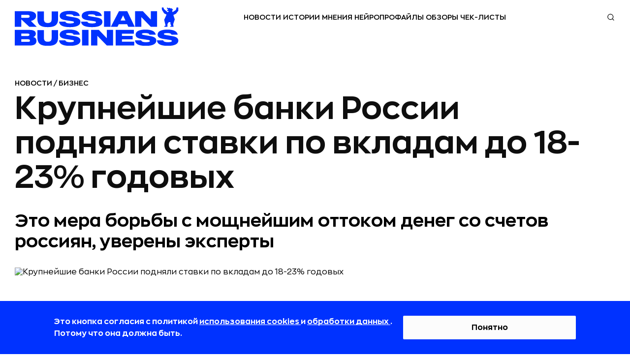

--- FILE ---
content_type: text/html; charset=utf-8
request_url: https://rb.ru/news/banki-vklady/
body_size: 38034
content:

<!DOCTYPE html><html lang="ru"
    
        prefix="og: http://ogp.me/ns# article: http://ogp.me/ns/article# profile: http://ogp.me/ns/profile# fb: http://ogp.me/ns/fb#"
    
    ><head><!-- Main --><meta http-equiv="Content-Type" content="text/html; charset=utf-8"><meta name="robots" content="noyaca"><meta name="robots" content="max-image-preview:large"><meta name="format-detection" content="telephone=no"><link rel="icon" type="image/svg+xml" href="https://static.rbcdn.ru/static/new_generation/img/favicon/redesign/favicon.svg"><link rel="alternate icon" href="https://static.rbcdn.ru/static/new_generation/img/favicon/redesign/favicon.ico"><link rel="mask-icon" href="https://static.rbcdn.ru/static/new_generation/img/favicon/redesign/favicon_mac.svg"><link rel="apple-touch-icon" href="https://static.rbcdn.ru/static/new_generation/img/favicon/redesign/apple-touch-icon.png"><link rel="manifest" href="https://static.rbcdn.ru/static/new_generation/img/favicon/redesign/manifest.json"><meta name="msapplication-TileColor" content="#ffffff"><meta name="msapplication-TileImage" content="https://static.rbcdn.ru/static/new_generation/img/favicon/redesign/ms-icon-92x92.png"><meta name="theme-color" content="#FEFEFE" media="(prefers-color-scheme: light)"><meta name="theme-color" content="#FEFEFE" media="(prefers-color-scheme: dark)"><link rel="alternate" type="application/rss+xml" title="RB.RU" href="https://rb.ru/feeds/news_ex/"><title>Крупнейшие банки России подняли ставки по вкладам до 18-23% годовых | RB.RU</title><!-- Metatags --><meta name="description" content="Крупнейшие банки России, в том числе те, которые попали под санкции США и Евросоюза, резко повысили ставки по вкладам до 15-20% годовых. Таким способом организации пытаются вернуть деньги на счета россиян, отток которых в последние дни стал мощнейшим."><link rel="canonical" href="https://rb.ru/news/banki-vklady/"><!-- Facebook Open Graph --><meta property="og:site_name" content="rb.ru"><meta property="fb:app_id" content="513969495285620"><meta property="fb:pages" content="176860988999403"><meta property="og:url" content="https://rb.ru/news/banki-vklady/"><meta property="og:type" content="article"><meta property="og:title" content="Крупнейшие банки России подняли ставки по вкладам до 18-23% годовых | RB.RU"><meta property="og:description" content="Крупнейшие банки России, в том числе те, которые попали под санкции США и Евросоюза, резко повысили ставки по вкладам до 15-20% годовых. Таким способом организации пытаются вернуть деньги на счета россиян, отток которых в последние дни стал мощнейшим."><meta property="og:image" content="https://media.rbcdn.ru/media/news/mjgumdiumjayml8wmdowmgjhbmtplxzrbgfkeq.jpg"><meta property="og:image:width" content="1200"><meta property="og:image:height" content="630"><meta property="article:author" content="https://www.facebook.com/www.rb.ru/"><meta property="article:author" content="Кирилл Билык"><meta property="yandex_recommendations_image" content="https://media.rbcdn.ru/media/news/shutterstock1809778561_eWhFZpZ.jpg"><meta property="yandex_recommendations_category" content="NEWS"><meta property="article:section" content="Новости"><meta property="article:tag" content="Бизнес" ><meta property="article:tag" content="Деньги" ><link rel="image_src" href="https://media.rbcdn.ru/media/news/mjgumdiumjayml8wmdowmgjhbmtplxzrbgfkeq.jpg"><!-- Twitter Card --><meta name="twitter:title" content="Крупнейшие банки России подняли ставки по вкладам до 18-23% годовых | RB.RU"><meta name="twitter:description" content="Крупнейшие банки России, в том числе те, которые попали под санкции США и Евросоюза, резко повысили ставки по вкладам до 15-20% годовых. Таким способом организации пытаются вернуть деньги на счета россиян, отток которых в последние дни стал мощнейшим."><meta name="twitter:card" content="summary_large_image"><meta name="twitter:site" content="@rusbase"><meta name="twitter:creator" content="@rusbase"><meta name="twitter:domain" content="rb.ru"><meta property="twitter:url" content="https://media.rbcdn.ru/media/news/mjgumdiumjayml8wmdowmgjhbmtplxzrbgfkeq.jpg"><script type="application/ld+json">
  {
    "@context": "https://schema.org/",
    "@type": "Article",
    "name": "Крупнейшие банки России подняли ставки по вкладам до 18-23% годовых | RB.RU",
    "headline": "Крупнейшие банки России подняли ставки по вкладам до 18-23% годовых | RB.RU",
    "author": {
      "@type": "Person",
      "name": "Кирилл Билык",
      "url": "https://rb.ru/author/bilyk/"
    },
    "url": "https://rb.ru/news/banki-vklady/",
    "image": "https://media.rbcdn.ru/media/news/mjgumdiumjayml8wmdowmgjhbmtplxzrbgfkeq.jpg",
    "datePublished": "2022-02-28T23:55:12+03:00",
    "dateModified": "2022-05-26T16:08:03+03:00",
    "description": "Крупнейшие банки России, в том числе те, которые попали под санкции США и Евросоюза, резко повысили ставки по вкладам до 15-20% годовых. Таким способом организации пытаются вернуть деньги на счета россиян, отток которых в последние дни стал мощнейшим.",
    "publisher": {
      "@type": "Organization",
      "name": "RB.RU",
      "logo":{
        "@type": "ImageObject",
        "contentUrl": "https://static.rbcdn.ru/static/i3/logo.svg",
        "url": "https://rb.ru"
      }
    },
    "mainEntityOfPage": {
      "@type": "WebPage",
      "@id": "https://rb.ru/news/banki-vklady/"
    },
    "about": [
      
        {
          "@type":"CreativeWork",
          "name": "Business"
        },
      
        {
          "@type":"CreativeWork",
          "name": "money"
        }
      
    ],
    
    "@graph": [{

      "@type": "BreadcrumbList",
      "itemListElement": [
        {
          "@type": "ListItem",
          "position": 1,
          "name": "Главная",
          "item": "https://rb.ru/"
        },
        {
          "@type":"ListItem",
          "position":2,
          
          "name": "Новости",
          "item": "https://rb.ru/news/"
          
        },
        {
          "@type":"ListItem",
          "position":3,
          "name": "Крупнейшие банки России подняли ставки по вкладам до 18-23% годовых",
          "item": "https://rb.ru/news/banki-vklady/"
        }
      ]
    }]
  }
</script><script type="text/javascript">
        var authorName = 'Кирилл Билык';
        ga_ext = {
            'dimension1': 'Кирилл Билык' ,
            'dimension2': '2022-02-28',
            'dimension3': 'Крупнейшие банки России подняли ставки по вкладам до 18-23% годовых',
            'dimension4': 'up-to-2000',
            'dimension5': 'Новости' ,
            'dimension6': 'false' ,
            'dimension7': 'editor' ,
            'dimension8': 'desktop' 
        }
        var ARTICLE_ID = '183027';
    </script><meta name="viewport" content="width=device-width, initial-scale=1.0"><meta http-equiv="X-UA-Compatible" content="IE=edge"><!-- Verification --><meta name='yandex-verification' content='58fa34547c7143b5'><meta name="google-site-verification" content="JFUc2naN1WTT9IiSGjg5uZzCxUkPEEW5aoEt8tlvH7w"><meta name='wmail-verification' content='6a44c775d25784470c9fbc31c71e9eb7'><meta name="msvalidate.01" content="443CBC113BF97FEAC0AD1E4F087AC824"><meta property="aio_appid" content="AIO_5899FE9C7963A"><script src="https://static.rbcdn.ru/static/CACHE/js/output.9b89d293ff0b.js" defer></script><script defer>
            
                document.IS_MOBILE = false;
                siteVersion = 'desktop';
            

            
                is_authenticated = false;
            

            document.yaParams = {
                'Site Version': siteVersion,
                'Authorized': is_authenticated,
            };

            
                document.yaParams['product'] = 'specialProject';
                document.yaParams['Publication date'] = '28 февраля 2022';
                document.yaParams['Author'] = 'Кирилл Билык';
                document.yaParams['Item name'] = 'Крупнейшие банки России подняли ставки по вкладам до 18-23% годовых';
                document.yaParams['Symbol group'] = 'up-to-2000';
                document.yaParams['Department'] = 'Новости';
                document.isArticle = true;
            

            

            

            
                document.isNewDesign = true;
            

        </script><script defer>
                window.yaContextCb = window.yaContextCb || [];
            </script><script src="https://yandex.ru/ads/system/context.js" async></script><link rel="preload" href="https://static.rbcdn.ru/static/CACHE/css/output.193b5e24cf8f.css" as="style" /><link rel="stylesheet" href="https://static.rbcdn.ru/static/CACHE/css/output.193b5e24cf8f.css" type="text/css"><!-- Yandex.Metrika counter --><script>
    window.yMetricaId = 8039515;
</script><noscript><div><img src="https://mc.yandex.ru/watch/8039515"
             style="position:absolute; left:-9999px;" alt="" /></div></noscript><script type="text/javascript" >
    (function(m,e,t,r,i,k,a){m[i]=m[i]||function(){(m[i].a=m[i].a||[]).push(arguments)};
    m[i].l=1*new Date();
    for (var j = 0; j < document.scripts.length; j++) {if (document.scripts[j].src === r) { return; }}
    k=e.createElement(t),a=e.getElementsByTagName(t)[0],k.async=1,k.src=r,a.parentNode.insertBefore(k,a)})
    (window, document, "script", "https://mc.yandex.ru/metrika/tag.js", "ym");

    ym(window.yMetricaId, 'params', document.yaParams||{});

    ym(window.yMetricaId, "init", {
         clickmap:true,
         trackLinks:true,
         accurateTrackBounce:true,
         webvisor:true
    });
</script><!-- /Yandex.Metrika counter --><!-- Top.Mail.Ru counter --><script type="text/javascript">
            var _tmr = window._tmr || (window._tmr = []);
            _tmr.push({id: "3502237", type: "pageView", start: (new Date()).getTime()});
            (function (d, w, id) {
            if (d.getElementById(id)) return;
            var ts = d.createElement("script"); ts.type = "text/javascript"; ts.async = true; ts.id = id;
            ts.src = "https://top-fwz1.mail.ru/js/code.js";
            var f = function () {var s = d.getElementsByTagName("script")[0]; s.parentNode.insertBefore(ts, s);};
            if (w.opera == "[object Opera]") { d.addEventListener("DOMContentLoaded", f, false); } else { f(); }
            })(document, window, "tmr-code");
            </script><noscript><div><img src="https://top-fwz1.mail.ru/counter?id=3502237;js=na" style="position:absolute;left:-9999px;" alt="Top.Mail.Ru" /></div></noscript><!-- /Top.Mail.Ru counter --><div style="display: none;"><!--LiveInternet counter--><a href="https://www.liveinternet.ru/click" target="_blank"><img id="licnt375C" width="31" height="31" style="border:0"
                title="LiveInternet"
                src="[data-uri]"
                alt=""/></a><script>
            (function(d,s){d.getElementById("licnt375C").src=
            "https://counter.yadro.ru/hit?t44.6;r"+escape(d.referrer)+
            ((typeof(s)=="undefined")?"":";s"+s.width+"*"+s.height+"*"+
            (s.colorDepth?s.colorDepth:s.pixelDepth))+";u"+escape(d.URL)+
            ";h"+escape(d.title.substring(0,150))+";"+Math.random()})
            (document,screen)
        </script><!--/LiveInternet--></div></head>


    <body class="page">



    <div style="display:none"><svg xmlns="http://www.w3.org/2000/svg"><symbol id="ar-icon"><path d="M1 1l9.744 20L21 1" stroke="#AE485C" stroke-width="2" stroke-linecap="round" stroke-linejoin="round"/></symbol><symbol id="arrow-next-gray"><circle cx="15" cy="15" r="15" fill="#828282"/><path d="M18.75 14.705l1.06-1.06 1.062 1.06-1.061 1.06-1.06-1.06zm-6.894-9.016l7.955 7.955-2.121 2.122L9.735 7.81l2.121-2.122zm7.955 10.077l-7.955 7.955-2.121-2.122 7.955-7.955 2.12 2.122z" fill="#fff"/></symbol><symbol id="arrow-prev-gray"><circle cx="15" cy="15" r="15" fill="#828282"/><path d="M11.25 14.705l-1.06-1.06-1.062 1.06 1.061 1.06 1.06-1.06zm6.894-9.016l-7.955 7.955 2.121 2.122 7.955-7.955-2.121-2.122zm-7.955 10.077l7.955 7.955 2.121-2.122-7.955-7.955-2.12 2.122z" fill="#fff"/></symbol><symbol id="b2b-icon"><path d="M25.427 28.624a.751.751 0 0 1-.349-.086l-6.082-3.19-6.074 3.19a.75.75 0 0 1-1.088-.79l1.162-6.768-4.92-4.794a.75.75 0 0 1 .416-1.279l6.794-.982 3.036-6.164a.75.75 0 0 1 1.346 0l3.045 6.164 6.794.982a.749.749 0 0 1 .416 1.279l-4.92 4.794 1.163 6.767a.75.75 0 0 1-.74.877zm-6.432-4.873c.12 0 .24.028.348.085l5.087 2.668-.971-5.659a.748.748 0 0 1 .215-.664l4.113-4.007-5.679-.822a.75.75 0 0 1-.565-.409l-2.547-5.155-2.54 5.154a.75.75 0 0 1-.565.41l-5.678.822 4.112 4.007c.177.172.258.42.216.664l-.972 5.659 5.077-2.668a.752.752 0 0 1 .35-.085zM19 5.042a.75.75 0 0 1-.75-.75V1a.75.75 0 1 1 1.5 0v3.292a.75.75 0 0 1-.75.75zm-5.628 1.119a.75.75 0 0 1-.694-.462l-1.26-3.041a.75.75 0 1 1 1.387-.575l1.26 3.041a.75.75 0 0 1-.693 1.037zM8.6 9.35a.748.748 0 0 1-.53-.22L5.741 6.804a.75.75 0 1 1 1.06-1.06L9.13 8.07a.75.75 0 0 1-.53 1.28zm-3.189 4.772a.75.75 0 0 1-.287-.057l-3.041-1.26a.75.75 0 1 1 .574-1.386L5.7 12.68a.75.75 0 0 1-.288 1.443zM4.292 19.75H1a.75.75 0 1 1 0-1.5h3.292a.75.75 0 1 1 0 1.5zM2.37 26.638a.75.75 0 0 1-.287-1.443l3.041-1.26a.75.75 0 1 1 .574 1.386l-3.04 1.26a.75.75 0 0 1-.288.057zm3.902 5.84a.75.75 0 0 1-.53-1.28l2.327-2.328a.75.75 0 1 1 1.06 1.06l-2.327 2.328a.747.747 0 0 1-.53.22zm5.839 3.902a.75.75 0 0 1-.692-1.037l1.26-3.042a.75.75 0 1 1 1.386.574l-1.26 3.042a.75.75 0 0 1-.694.463zM19 37.75a.75.75 0 0 1-.75-.75v-3.291a.75.75 0 1 1 1.5 0V37a.75.75 0 0 1-.75.75zm6.888-1.37a.75.75 0 0 1-.693-.463l-1.26-3.041a.75.75 0 1 1 1.387-.575l1.259 3.042a.75.75 0 0 1-.693 1.037zm5.84-3.902a.748.748 0 0 1-.53-.22l-2.328-2.327a.75.75 0 1 1 1.06-1.06l2.328 2.327a.75.75 0 0 1-.53 1.28zm3.902-5.84a.75.75 0 0 1-.288-.057l-3.04-1.26a.75.75 0 1 1 .574-1.385l3.04 1.26a.75.75 0 0 1-.287 1.442zM37 19.75h-3.292a.75.75 0 1 1 0-1.5H37a.75.75 0 1 1 0 1.5zm-4.411-5.628a.75.75 0 0 1-.288-1.443l3.041-1.26a.75.75 0 1 1 .575 1.386l-3.041 1.26a.75.75 0 0 1-.287.057zM29.4 9.35a.75.75 0 0 1-.53-1.28l2.327-2.328a.75.75 0 1 1 1.06 1.061L29.93 9.131a.748.748 0 0 1-.53.22zm-4.772-3.189a.75.75 0 0 1-.692-1.037l1.26-3.04a.75.75 0 1 1 1.385.574l-1.26 3.04a.75.75 0 0 1-.693.463z" fill="#AE485C"/></symbol><symbol id="bookmark-icon"><path d="M15.986 5.802a.287.287 0 0 0-.232-.195l-5.18-.753L8.257.16a.286.286 0 0 0-.514 0L5.426 4.855l-5.18.753a.287.287 0 0 0-.16.488l3.75 3.654-.886 5.16a.287.287 0 0 0 .416.302L8 12.776l4.634 2.436a.286.286 0 0 0 .415-.301l-.884-5.16 3.749-3.655a.287.287 0 0 0 .072-.294z"/></symbol><symbol id="chance-icon"><path d="M26.187 26.011l-.528-.532.528.532zm-3.959 7.614h.75-.75zM10.427 26.03l.527-.535-.526.535zm8.312-19.187l.03-.75-.03.75zm10.746 10.47l-.748.048v.001l.748-.048zM18.63 9.764a.75.75 0 0 0-.059 1.5l.059-1.5zm6.443 7.834a.75.75 0 0 0 1.497-.095l-1.497.095zm-2.845 18.765v.75a.75.75 0 0 0 .75-.75h-.75zM19.84 38.75v.75a.75.75 0 0 0 .75-.75h-.75zm-3.076 0h-.75c0 .414.335.75.75.75v-.75zm-2.388-2.388h-.75a.75.75 0 0 0 .75.75v-.75zm3.174-32.28a.75.75 0 0 0 1.5 0h-1.5zm1.5-2.832a.75.75 0 0 0-1.5 0h1.5zM7.893 8.703a.75.75 0 0 0 1.06-1.06l-1.06 1.06zM6.95 5.64A.75.75 0 1 0 5.89 6.7l1.06-1.06zM4.33 18.8a.75.75 0 0 0 0-1.5v1.5zM1.5 17.3a.75.75 0 0 0 0 1.5v-1.5zm7.453 11.157a.75.75 0 0 0-1.06-1.06l1.06 1.06zM5.89 29.4a.75.75 0 1 0 1.06 1.06L5.89 29.4zm22.817-2.003a.75.75 0 0 0-1.06 1.061l1.06-1.06zm.942 3.063a.75.75 0 1 0 1.06-1.06l-1.06 1.06zm2.619-13.16a.75.75 0 0 0 0 1.5v-1.5zm2.832 1.5a.75.75 0 0 0 0-1.5v1.5zM27.646 7.644a.75.75 0 1 0 1.061 1.06l-1.06-1.06zM30.71 6.7a.75.75 0 0 0-1.06-1.06l1.06 1.06zm-5.05 18.778c-1.263 1.253-2.326 2.324-3.055 3.559-.749 1.27-1.125 2.675-1.125 4.587h1.5c0-1.688.325-2.822.917-3.825.613-1.039 1.529-1.975 2.82-3.257l-1.057-1.064zm-3.43 7.396h-7.853v1.5h7.853v-1.5zm-7.103.75c0-1.906-.372-3.31-1.117-4.577-.726-1.234-1.788-2.302-3.056-3.553L9.9 26.564c1.294 1.275 2.207 2.209 2.816 3.244.588 1 .91 2.132.91 3.817h1.5zm-4.174-8.13a10.403 10.403 0 0 1-3.119-7.447h-1.5c0 3.331 1.363 6.351 3.568 8.517l1.051-1.07zm-3.119-7.447c0-5.913 4.911-10.687 10.876-10.455l.058-1.5c-6.82-.264-12.434 5.194-12.434 11.955h1.5zM18.71 7.593c5.284.205 9.693 4.496 10.027 9.768l1.497-.095C29.85 11.223 24.817 6.33 18.768 6.094l-.059 1.499zm10.027 9.77a10.425 10.425 0 0 1-3.077 8.116l1.056 1.065a11.925 11.925 0 0 0 3.518-9.279l-1.497.097zm-10.165-6.1c3.423.133 6.284 2.92 6.502 6.334l1.497-.095c-.267-4.183-3.75-7.575-7.94-7.738l-.059 1.499zm2.907 22.362v2.737h1.5v-2.737h-1.5zm.75 1.987a3.139 3.139 0 0 0-3.138 3.138h1.5a1.64 1.64 0 0 1 1.638-1.638v-1.5zM19.84 38h-3.076v1.5h3.076V38zm-2.326.75a3.14 3.14 0 0 0-3.138-3.138v1.5a1.64 1.64 0 0 1 1.638 1.638h1.5zm-2.388-2.388v-2.737h-1.5v2.737h1.5zm3.924-32.28V1.25h-1.5v2.832h1.5zM8.953 7.642L6.951 5.64 5.89 6.7l2.002 2.003 1.06-1.06zM4.332 17.3H1.5v1.5h2.832v-1.5zm3.56 10.096L5.89 29.4l1.06 1.06 2.003-2.002-1.06-1.06zm19.754 1.061l2.003 2.002 1.06-1.06-2.002-2.003-1.06 1.061zm4.622-9.657H35.1v-1.5h-2.832v1.5zm-3.56-10.097l2.002-2.002-1.061-1.06-2.003 2.002 1.061 1.06z" fill="#AE485C"/></symbol><symbol id="classmates-icon"><path d="M15.017 12a3.002 3.002 0 0 0 3.003-3.027A3.008 3.008 0 0 0 15 5.957a3.01 3.01 0 0 0-3.025 3.052 3.008 3.008 0 0 0 3.04 2.992z" fill="#fff"/><path d="M28.408 0H1.595C.713 0 0 .713 0 1.595v26.81C0 29.287.713 30 1.595 30h26.81c.882 0 1.595-.713 1.595-1.595V1.595A1.59 1.59 0 0 0 28.408 0zM15.026 2.798c3.414.01 6.157 2.802 6.138 6.258-.018 3.374-2.804 6.108-6.215 6.096-3.376-.013-6.144-2.81-6.123-6.19.022-3.42 2.792-6.173 6.2-6.164zm6.92 14.781c-.757.775-1.666 1.338-2.674 1.73-.808.314-1.681.496-2.56.618-.199.028-.291.272-.15.414 1.406 1.411 2.817 2.82 4.22 4.234.477.484.578 1.08.315 1.64-.288.616-.93 1.017-1.561.974-.401-.027-.71-.226-.99-.505-1.062-1.068-2.142-2.115-3.18-3.202-.303-.315-.447-.257-.716.018a203.442 203.442 0 0 1-3.243 3.255c-.49.483-1.071.57-1.64.294-.604-.294-.99-.91-.959-1.528.021-.42.227-.738.514-1.026 1.39-1.39 2.777-2.78 4.167-4.172.133-.133.045-.363-.142-.388-1.711-.225-3.26-.703-4.603-1.752-.18-.141-.368-.28-.536-.438-.64-.616-.704-1.317-.196-2.042.432-.619 1.16-.787 1.913-.432.147.067.285.156.42.248 2.722 1.87 6.463 1.923 9.194.086.27-.206.56-.377.897-.463.652-.168 1.258.07 1.61.643.398.652.392 1.286-.1 1.794z" fill="#fff"/></symbol><symbol id="data-base-icon"><path d="M33.612 3.975A14.233 14.233 0 0 0 23.697 0c-3.747 0-7.26 1.425-9.914 3.975C11.128 6.525 9.645 9.9 9.645 13.5c0 3.375 1.25 6.525 3.591 9l-1.717 1.65c-.547-.375-1.405-1.875-2.186-1.05C.355 31.8.12 31.5.277 32.175c.468 2.325 2.732 3.75 4.06 3.75.624 0 .234 0 9.368-8.7.78-.75-.39-1.35-1.093-2.1l1.717-1.65a14.553 14.553 0 0 0 9.369 3.45c3.59 0 7.182-1.35 9.914-3.975 2.655-2.475 4.138-5.85 4.138-9.45 0-3.6-1.483-6.975-4.138-9.525zM4.18 34.425c-1.015-.3-1.873-1.125-2.186-2.1l7.963-7.65 2.186 2.1-7.963 7.65zm28.34-12.45c-7.886 7.575-21.314 2.1-21.314-8.475 0-3.225 1.328-6.225 3.67-8.475C17.218 2.775 20.34 1.5 23.698 1.5c3.357 0 6.48 1.275 8.821 3.525 2.342 2.25 3.67 5.25 3.67 8.475 0 3.225-1.328 6.225-3.67 8.475z" fill="#AE485C"/><path d="M30.88 6.6c-1.952-1.8-4.45-2.85-7.182-2.85-2.733 0-5.231 1.05-7.183 2.85-6.402 6.15-1.795 16.65 7.183 16.65 2.732 0 5.23-1.05 7.182-2.85 1.952-1.875 2.966-4.275 2.966-6.9s-1.014-5.025-2.966-6.9zm-1.093 12.75c-1.64 1.575-3.825 2.4-6.09 2.4-7.572 0-11.476-8.85-6.089-14.1 1.64-1.575 3.825-2.4 6.09-2.4 2.264 0 4.45.825 6.089 2.4 1.64 1.575 2.498 3.6 2.498 5.85a8.063 8.063 0 0 1-2.498 5.85z" fill="#AE485C"/><path d="M28.382 12.75h-3.904V9c0-.45-.312-.75-.78-.75-.469 0-.781.3-.781.75v3.75h-3.904c-.468 0-.78.3-.78.75s.312.75.78.75h3.904V18c0 .45.312.75.78.75.469 0 .781-.3.781-.75v-3.75h3.904c.468 0 .78-.3.78-.75s-.312-.75-.78-.75z" fill="#AE485C"/></symbol><symbol id="data-icon"><path d="M31.438 34.25H3.313A2.815 2.815 0 0 1 .5 31.437V10.345h33.75v21.093a2.816 2.816 0 0 1-2.813 2.813zM1.905 11.75v19.688c0 .775.631 1.406 1.407 1.406h28.125c.775 0 1.406-.63 1.406-1.407V11.75H1.906z" fill="#AE485C"/><path d="M34.25 11.75H.5V5.422a2.816 2.816 0 0 1 2.813-2.813h28.125a2.816 2.816 0 0 1 2.812 2.813v6.328zM1.906 10.344h30.938V5.422c0-.776-.631-1.406-1.407-1.406H3.313c-.775 0-1.406.63-1.406 1.406v4.922z" fill="#AE485C"/><path d="M27.219 8.938a.703.703 0 0 1-.703-.704v-7.03a.703.703 0 1 1 1.406 0v7.03a.703.703 0 0 1-.703.704z" fill="#AE485C"/><path d="M27.219 8.938a2.816 2.816 0 0 1-2.813-2.813.703.703 0 1 1 1.407 0 1.407 1.407 0 0 0 2.812 0 .703.703 0 1 1 1.406 0 2.815 2.815 0 0 1-2.812 2.813zm-19.688 0a.703.703 0 0 1-.703-.704v-7.03a.703.703 0 1 1 1.406 0v7.03a.703.703 0 0 1-.703.704z" fill="#AE485C"/><path d="M7.531 8.938A2.816 2.816 0 0 1 4.72 6.124a.703.703 0 1 1 1.406 0 1.407 1.407 0 0 0 2.813 0 .703.703 0 1 1 1.406 0A2.816 2.816 0 0 1 7.53 8.938zm14.766 9.14h-2.813a.703.703 0 0 1-.703-.703v-2.813c0-.388.315-.703.703-.703h2.813c.389 0 .703.315.703.704v2.812a.703.703 0 0 1-.703.703zm-2.11-1.406h1.407v-1.406h-1.407v1.406zm-4.921 1.406h-2.813a.703.703 0 0 1-.703-.703v-2.813c0-.388.315-.703.703-.703h2.813c.388 0 .703.315.703.704v2.812a.703.703 0 0 1-.703.703zm-2.11-1.406h1.406v-1.406h-1.406v1.406zm16.172 1.406h-2.812a.703.703 0 0 1-.703-.703v-2.813c0-.388.314-.703.703-.703h2.812c.389 0 .703.315.703.704v2.812a.703.703 0 0 1-.703.703zm-2.11-1.406h1.407v-1.406h-1.406v1.406zM8.234 24.406H5.422a.703.703 0 0 1-.703-.703v-2.812c0-.389.314-.703.703-.703h2.812c.389 0 .704.314.704.703v2.812a.703.703 0 0 1-.704.703zM6.125 23h1.406v-1.406H6.125V23zm9.141 1.406h-2.813a.703.703 0 0 1-.703-.703v-2.812c0-.389.315-.703.703-.703h2.813c.388 0 .703.314.703.703v2.812a.703.703 0 0 1-.703.703zM13.156 23h1.406v-1.406h-1.406V23zm9.141 1.406h-2.813a.703.703 0 0 1-.703-.703v-2.812c0-.389.315-.703.703-.703h2.813c.389 0 .703.314.703.703v2.812a.703.703 0 0 1-.703.703zM20.187 23h1.407v-1.406h-1.407V23zm9.141 1.406h-2.812a.703.703 0 0 1-.703-.703v-2.812c0-.389.314-.703.703-.703h2.812c.389 0 .703.314.703.703v2.812a.703.703 0 0 1-.703.703zM27.218 23h1.407v-1.406h-1.406V23zM8.234 30.734H5.422a.703.703 0 0 1-.703-.703V27.22c0-.389.314-.703.703-.703h2.812c.389 0 .704.315.704.703v2.812a.703.703 0 0 1-.704.703zm-2.109-1.406h1.406v-1.406H6.125v1.406zm9.141 1.406h-2.813a.703.703 0 0 1-.703-.703V27.22c0-.389.315-.703.703-.703h2.813c.388 0 .703.315.703.703v2.812a.703.703 0 0 1-.703.703zm-2.11-1.406h1.406v-1.406h-1.406v1.406zm9.141 1.406h-2.813a.703.703 0 0 1-.703-.703V27.22c0-.389.315-.703.703-.703h2.813c.389 0 .703.315.703.703v2.812a.703.703 0 0 1-.703.703zm-2.11-1.406h1.407v-1.406h-1.407v1.406zm9.141 1.406h-2.812a.703.703 0 0 1-.703-.703V27.22c0-.389.314-.703.703-.703h2.812c.389 0 .703.315.703.703v2.812a.703.703 0 0 1-.703.703zm-2.11-1.406h1.407v-1.406h-1.406v1.406z" fill="#AE485C"/></symbol><symbol id="default-comments-photo"><path d="M30 0C13.43 0 0 13.432 0 30c0 16.567 13.431 30 30 30 16.568 0 30-13.433 30-30C60 13.43 46.568 0 30 0zm.09 44.153H17.094c0-9.372 8.23-9.37 10.057-11.82l.21-1.117c-2.567-1.3-4.378-4.436-4.378-8.103 0-4.83 3.142-8.747 7.018-8.747 3.875 0 7.017 3.916 7.017 8.747 0 3.636-1.779 6.752-4.31 8.073l.237 1.27c2.004 2.33 9.96 2.483 9.96 11.697H30.092z" fill="#828282"/></symbol><symbol id="edu-icon"><path d="M32.934 14.019a.75.75 0 0 0-1.5 0h1.5zm-23.2.404a.75.75 0 0 0-1.5 0h1.5zM5.32 24.429l.75.015a.75.75 0 0 0-1.5-.034l.75.019zm-.916 10.713l-.445.604a.75.75 0 0 0 .949-.048l-.504-.556zM1.25 32.817l-.38-.647a.75.75 0 0 0-.065 1.251l.445-.604zm3.625-13.24a.75.75 0 0 0 1.5 0h-1.5zm-2.302-8.793l.3-.687-.007-.003-.293.69zm-.204-1.617l.277.697a.74.74 0 0 0 .042-.018l-.319-.679zm16.993-7.984l.32.679a.657.657 0 0 0 .014-.007l-.334-.672zm2.137.101l.314-.681a.73.73 0 0 0-.02-.009l-.294.69zm16.688 7.681l-.313.682a.7.7 0 0 0 .02.008l.293-.69zm.204 1.617l-.277-.697a.777.777 0 0 0-.042.019l.319.678zm-16.994 7.985l-.319-.68a.657.657 0 0 0-.014.008l.333.672zm-2.136-.101l-.317.68a.673.673 0 0 0 .023.01l.294-.69zm1.068-8.362a.75.75 0 1 0-.305-1.469l.305 1.469zm11.105 3.915v7.175h1.5V14.02h-1.5zm0 7.175c0 1.12-.95 2.344-2.975 3.331-1.976.963-4.758 1.58-7.875 1.58v1.5c3.293 0 6.31-.648 8.532-1.732 2.173-1.059 3.818-2.666 3.818-4.679h-1.5zm-10.85 4.91c-3.117 0-5.9-.616-7.876-1.579-2.025-.987-2.975-2.21-2.975-3.33h-1.5c0 2.012 1.646 3.62 3.818 4.678 2.222 1.084 5.239 1.731 8.533 1.731v-1.5zm-10.85-4.91v-6.771h-1.5v6.771h1.5zm-5.164 3.22c-.027 1.307.128 2.454.313 3.47.19 1.054.39 1.866.495 2.68.1.78.094 1.435-.1 2.054-.193.611-.59 1.255-1.377 1.968l1.007 1.112c.942-.854 1.512-1.714 1.8-2.63.286-.91.272-1.81.157-2.697-.11-.854-.338-1.823-.506-2.753-.175-.967-.313-2.005-.289-3.174l-1.5-.03zm.28 10.124l-3.155-2.324-.89 1.207 3.154 2.325.89-1.208zm-3.22-1.074c2.517-1.477 4.334-4.685 4.44-9.017l-1.5-.037c-.097 3.955-1.74 6.61-3.7 7.76l.76 1.294zm4.745-13.887c0-.698-.026-1.4-.051-2.074-.026-.68-.05-1.328-.05-1.943 0-1.253.106-2.242.436-2.938l-1.355-.643c-.485 1.023-.581 2.308-.581 3.58 0 .65.026 1.328.051 2 .026.678.05 1.352.05 2.018h1.5zm-.042-7.963l-3.46-1.517-.601 1.374 3.46 1.516.601-1.373zm-3.467-1.52a.124.124 0 0 1-.058-.054.36.36 0 0 1-.035-.275c.004-.009-.025.059-.127.1L2.092 8.47a1.282 1.282 0 0 0-.692.69 1.759 1.759 0 0 0-.135.834c.04.534.328 1.189 1.014 1.48l.587-1.38zm-.178-.248l16.993-7.984-.638-1.358L2.05 8.49l.638 1.357zm17.008-7.991c.328-.163.89-.145 1.51.12l.587-1.38C20.988.25 19.922.067 19.029.51l.667 1.344zm1.49.11l16.688 7.682.627-1.363L21.813.603l-.627 1.362zm16.707 7.69a.13.13 0 0 1 .059.055.36.36 0 0 1 .035.275c-.004.009.024-.059.127-.1l.553 1.394a1.28 1.28 0 0 0 .693-.69c.117-.266.155-.559.135-.833-.04-.534-.329-1.189-1.014-1.48l-.588 1.38zm.179.249l-16.994 7.984.638 1.357 16.993-7.984-.637-1.357zm-17.008 7.991c-.328.163-.89.144-1.51-.12l-.587 1.38c.805.343 1.871.527 2.764.083l-.667-1.343zm-1.487-.11L6.35 11.622l-.633 1.36 13.228 6.164.633-1.36zm-13.392-4.75l14.144-2.931-.305-1.469L5.88 11.566l.305 1.469zm-.661 7.899c.58 0 .98.448.98.968h1.5a2.46 2.46 0 0 0-2.48-2.468v1.5zm.98.968c0 .49-.474.968-.98.968v1.5c1.325 0 2.48-1.14 2.48-2.468h-1.5zm-.98.968c-.507 0-.98-.477-.98-.968h-1.5c0 1.329 1.155 2.468 2.48 2.468v-1.5zm-.98-.968c0-.52.4-.968.98-.968v-1.5a2.459 2.459 0 0 0-2.48 2.468h1.5z" fill="#AE485C"/></symbol><symbol id="email-fill-icon"><path d="M7 7L5.268 5.484.316 9.729c.18.167.423.271.69.271h11.987c.267 0 .509-.104.688-.271L8.73 5.484 7 7z"/><path d="M13.684.271a1.007 1.007 0 0 0-.69-.271H1.006C.74 0 .498.104.318.273L7 6 13.684.271zM0 .878v8.308l4.833-4.107L0 .878zm9.167 4.201L14 9.186V.875L9.167 5.079z"/></symbol><symbol id="events-icon"><path d="M11.61 38.75a.75.75 0 0 0 1.5 0h-1.5zM7.49 38a.75.75 0 0 0 0 1.5V38zm9.74 1.5a.75.75 0 0 0 0-1.5v1.5zm2.096-25.866v-.75a.75.75 0 0 0-.75.75h.75zm-13.932 0h.75a.75.75 0 0 0-.75-.75v.75zm-4.644 0v-.75a.75.75 0 0 0-.75.75h.75zm23.22 0h.75a.75.75 0 0 0-.75-.75v.75zM5.394 9.549a.75.75 0 0 0 0 1.5v-1.5zm3.195 1.5a.75.75 0 0 0 0-1.5v1.5zM5.394 13a.75.75 0 0 0 0 1.5V13zm3.195 1.5a.75.75 0 0 0 0-1.5v1.5zm-3.195 1.952a.75.75 0 0 0 0 1.5v-1.5zm3.195 1.5a.75.75 0 0 0 0-1.5v1.5zm7.542-8.402a.75.75 0 0 0 0 1.5v-1.5zm3.195 1.5a.75.75 0 1 0 0-1.5v1.5zM16.13 13a.75.75 0 0 0 0 1.5V13zm3.195 1.5a.75.75 0 1 0 0-1.5v1.5zm-3.195 1.952a.75.75 0 0 0 0 1.5v-1.5zm3.195 1.5a.75.75 0 1 0 0-1.5v1.5zM11.61 30.894v7.856h1.5v-7.856h-1.5zM7.49 39.5h9.74V38H7.49v1.5zm4.87-39a7.716 7.716 0 0 0-7.716 7.716h1.5A6.216 6.216 0 0 1 12.36 2V.5zM4.644 8.216v11.068h1.5V8.216h-1.5zm0 11.068A7.716 7.716 0 0 0 12.36 27v-1.5a6.216 6.216 0 0 1-6.216-6.216h-1.5zM12.36 27a7.716 7.716 0 0 0 7.716-7.716h-1.5A6.216 6.216 0 0 1 12.36 25.5V27zm7.716-7.716V8.216h-1.5v11.068h1.5zm0-11.068A7.716 7.716 0 0 0 12.36.5V2a6.216 6.216 0 0 1 6.216 6.216h1.5zm-1.5 5.418v5.65h1.5v-5.65h-1.5zm-12.432 5.65v-5.65h-1.5v5.65h1.5zm-.75-6.4H.75v1.5h4.644v-1.5zM0 13.634v5.65h1.5v-5.65H0zm0 5.65c0 6.816 5.544 12.36 12.36 12.36v-1.5c-5.988 0-10.86-4.873-10.86-10.86H0zm12.36 12.36c6.816 0 12.36-5.544 12.36-12.36h-1.5c0 5.987-4.873 10.86-10.86 10.86v1.5zm12.36-12.36v-5.65h-1.5v5.65h1.5zm-.75-6.4h-4.644v1.5h4.644v-1.5zM5.394 11.049h3.195v-1.5H5.394v1.5zm0 3.45h3.195V13H5.394v1.5zm0 3.452h3.195v-1.5H5.394v1.5zm10.737-6.902h3.195v-1.5H16.13v1.5zm0 3.45h3.195V13H16.13v1.5zm0 3.452h3.195v-1.5H16.13v1.5z" fill="#AE485C"/></symbol><symbol id="facebook-icon"><path d="M28.343.002H1.656C.742.002 0 .742 0 1.658v26.687c0 .916.742 1.657 1.656 1.657h14.367V18.384h-3.909v-4.528h3.91v-3.34c0-3.874 2.365-5.984 5.822-5.984 1.657 0 3.078.124 3.493.178v4.05H22.94c-1.88 0-2.242.894-2.242 2.204v2.89h4.484l-.586 4.528h-3.899V30h7.645c.915 0 1.657-.742 1.657-1.655V1.657c0-.915-.742-1.655-1.657-1.655z" fill="#fff"/></symbol><symbol id="fb-icon--black"><path fill-rule="evenodd" clip-rule="evenodd" d="M17.698 29.758C24.695 28.487 30 22.363 30 15c0-8.284-6.716-15-15-15C6.716 0 0 6.716 0 15c0 7.614 5.674 13.904 13.024 14.871v-9.489h-3.91v-4.528h3.91v-3.34c0-3.873 2.365-5.984 5.822-5.984 1.657 0 3.079.124 3.493.178v4.05H19.94c-1.88 0-2.242.894-2.242 2.204v2.89h4.484l-.586 4.528h-3.899v9.378z" fill="#C4C4C4"/></symbol><symbol id="fb-icon"><path fill-rule="evenodd" clip-rule="evenodd" d="M17.698 29.758C24.695 28.487 30 22.363 30 15c0-8.284-6.716-15-15-15C6.716 0 0 6.716 0 15c0 7.614 5.674 13.904 13.024 14.871v-9.489h-3.91v-4.528h3.91v-3.34c0-3.873 2.365-5.984 5.822-5.984 1.657 0 3.079.124 3.493.178v4.05H19.94c-1.88 0-2.242.894-2.242 2.204v2.89h4.484l-.586 4.528h-3.899v9.378z" fill="#C4C4C4"/></symbol><symbol id="fb-social-icon"><path d="M.484 15.978h3.288v13.538c0 .267.217.484.484.484h5.576a.484.484 0 0 0 .484-.484V16.042h3.78a.484.484 0 0 0 .48-.429l.575-4.984a.484.484 0 0 0-.48-.54h-4.355V6.967c0-.942.507-1.42 1.507-1.42h2.848a.484.484 0 0 0 .483-.484V.487a.484.484 0 0 0-.483-.483h-3.924a3.85 3.85 0 0 0-.18-.004c-.68 0-3.047.134-4.916 1.853C3.579 3.76 3.867 6.041 3.936 6.436v3.654H.484a.484.484 0 0 0-.484.484v4.92c0 .267.217.484.484.484z" fill="#C4C4C4"/></symbol><symbol id="g-social-icon"><path d="M45.153 11.974h-2.906V9.068a1.1 1.1 0 0 0-1.1-1.101h-3.924c-.608 0-1.101.493-1.101 1.101v2.906h-2.906c-.609 0-1.102.493-1.102 1.102v3.923c0 .608.493 1.101 1.102 1.101h2.906v2.906c0 .608.493 1.102 1.1 1.102h3.924c.608 0 1.101-.494 1.101-1.102V18.1h2.906c.609 0 1.102-.493 1.102-1.101v-3.923c0-.609-.493-1.102-1.102-1.102zM14.964 7.168c1.334 0 2.617.36 3.711 1.04l1.25.856a1.101 1.101 0 0 0 1.397-.127l3.646-3.611a1.101 1.101 0 0 0-.152-1.691l-2.12-1.453a1.095 1.095 0 0 0-.135-.08L20.51 1.09a1.08 1.08 0 0 0-.083-.037A15.016 15.016 0 0 0 14.889 0 14.843 14.843 0 0 0 4.453 4.246C1.609 7.026.028 10.806 0 14.892c-.027 4.085 1.504 7.888 4.31 10.707C7.097 28.396 11.049 30 15.154 30c4.06 0 7.871-1.577 10.454-4.326 2.045-2.178 3.3-5.087 3.63-8.412a.77.77 0 0 0 .006-.095l.038-2.988a1.036 1.036 0 0 0-.013-.184l-.16-1.021a1.101 1.101 0 0 0-1.088-.931H15.293c-.608 0-1.101.493-1.101 1.101v4.403c0 .608.493 1.101 1.101 1.101h6.488c-.297.652-.766 1.34-1.358 1.98-1.292 1.398-3.22 2.199-5.288 2.199-2.112 0-4.134-.828-5.549-2.27-2.944-3.003-2.91-8.235.072-11.196a7.59 7.59 0 0 1 5.306-2.193z" fill="#C4C4C4"/></symbol><symbol id="ig-social-icon"><path d="M3.852 0h22.3a3.861 3.861 0 0 1 3.85 3.851v22.3A3.86 3.86 0 0 1 26.152 30h-22.3A3.862 3.862 0 0 1 0 26.15V3.852A3.863 3.863 0 0 1 3.852 0zm18.004 3.332c-.744 0-1.35.61-1.35 1.353v3.231c0 .744.607 1.352 1.35 1.352h3.39c.744 0 1.352-.608 1.352-1.352V4.685c0-.744-.608-1.353-1.351-1.353h-3.39zm4.754 9.355h-2.64c.251.817.387 1.68.387 2.576 0 4.988-4.177 9.034-9.328 9.034-5.149 0-9.326-4.046-9.326-9.034 0-.897.137-1.759.386-2.576H3.335V25.36c0 .656.536 1.19 1.192 1.19h20.892c.657 0 1.191-.534 1.191-1.19V12.687zm-11.58-3.59c-3.327 0-6.025 2.613-6.025 5.84 0 3.223 2.698 5.838 6.024 5.838 3.329 0 6.027-2.615 6.027-5.838 0-3.227-2.698-5.84-6.027-5.84z" fill="#C4C4C4"/></symbol><symbol id="info-icon"><path d="M14.576 8.265l4.522 7.235H.5V.5h18.598l-4.522 7.235L14.41 8l.166.265z" fill="inherit" stroke="inherit"/><path d="M7.272 6.259h2.456V13H7.272V6.259zM8.5 5.512c-.448 0-.81-.12-1.086-.36A1.14 1.14 0 0 1 7 4.256c0-.356.138-.655.414-.895C7.69 3.12 8.052 3 8.5 3c.448 0 .81.116 1.086.348.276.224.414.514.414.87 0 .374-.138.685-.414.934-.276.24-.638.36-1.086.36z" fill="#fff"/></symbol><symbol id="instagram-icon"><path d="M25.927 0H4.073A4.078 4.078 0 0 0 0 4.073v21.854A4.078 4.078 0 0 0 4.073 30h21.854A4.078 4.078 0 0 0 30 25.927V4.073A4.078 4.078 0 0 0 25.927 0zM15 22.329c-3.7 0-6.71-3.01-6.71-6.71C8.29 11.92 11.3 8.91 15 8.91s6.71 3.01 6.71 6.71-3.01 6.709-6.71 6.709zm12.46-11.662h-6.062a8.321 8.321 0 0 0-12.797 0H2.54V4.842a2.688 2.688 0 0 1 2.685-2.685h19.55a2.688 2.688 0 0 1 2.685 2.685v5.825z" fill="#fff"/><path d="M15 11.303a4.318 4.318 0 0 0-4.313 4.313A4.318 4.318 0 0 0 15 19.929a4.318 4.318 0 0 0 4.313-4.313A4.318 4.318 0 0 0 15 11.303zm9.154-7.423h-2.596c-.593 0-1.076.484-1.076 1.077v2.596c0 .593.483 1.076 1.076 1.076h2.596c.593 0 1.076-.483 1.076-1.076V4.957c0-.593-.483-1.076-1.076-1.076z" fill="#fff"/></symbol><symbol id="investments-icon"><path d="M27.502 29.672c-.299-1.596-.598-3.292-.498-4.688.399-6.682-3.69-11.07-5.885-12.666.898-2.294 2.195-8.577 1.197-10.771C21.917.649 21.22.449 20.82.449h-.299c-.798.2-1.795.2-2.793.2-1.396 0-2.692-.1-4.089-.2C12.443.35 11.246.25 10.15.25c-1.197 0-2.992.1-4.19 1.097-.398.3-.598.798-.697 1.396-.3 2.394 2.393 7.181 3.59 8.976-2.094 1.098-6.483 3.79-7.081 13.165a28.21 28.21 0 0 1-.598 3.69c-.599 2.992-1.197 5.785.1 7.58.598.798 1.495 1.297 2.692 1.396.997.1 6.283.2 10.472.2 4.189 0 9.475 0 10.472-.2 1.097-.1 1.995-.598 2.494-1.296 1.097-1.496.598-3.99.1-6.582zM6.758 2.544c.698-.499 1.695-.798 3.29-.798.998 0 2.195.1 3.392.2 1.396.1 2.792.299 4.189.299 1.097 0 2.194-.1 3.091-.2h.1s.1 0 .1.2c.798 1.595-.399 7.38-1.097 9.375-3.192 0-6.583.299-9.674-.2C8.752 9.326 5.86 3.342 6.758 2.544zm19.348 32.812c-.3.4-.798.599-1.496.698-.798.1-5.086.1-10.372.1s-9.575-.1-10.373-.1c-.798-.1-1.296-.299-1.595-.797-.898-1.197-.4-3.89.1-6.383.299-1.297.498-2.693.598-3.89.598-8.876 4.787-11.07 6.582-12.068.2-.1.3-.2.4-.2 3.09.5 6.282.3 9.374.3l.3.2c1.595.997 6.183 5.186 5.784 11.768-.1 1.596.2 3.291.598 4.987.499 2.094.898 4.388.1 5.385z" fill="#AE485C"/><path d="M19.922 16.906c-.399-1.097-1.097-1.995-1.895-2.793-.698-.698-1.795.399-1.097 1.097.599.598 1.197 1.297 1.496 2.095.4.997 1.796.598 1.496-.4zm-9.773-2.494c-.1.4-.499.698-.698.998-.3.399-.5.897-.599 1.396-.2.897 1.197 1.296 1.396.399.1-.4.2-.798.5-1.097.298-.4.598-.798.797-1.297.399-.997-1.097-1.296-1.396-.399zm8.377 13.365c-.199-.4-.398-.798-.698-1.098a3.577 3.577 0 0 0-1.197-.797c-.199-.1-.698-.2-1.396-.4v-4.587c.4.1.898.3 1.097.499.2.2.3.498.499.897.2.4.499.499.598.499h.2s.498-.1.598-.399c.1-.1.1-.3 0-.499-.2-.598-.598-1.097-.997-1.496-.499-.399-1.097-.698-1.995-.798V19a.681.681 0 0 0-.698-.698.681.681 0 0 0-.698.698v.598c-.898.1-1.596.4-2.095.798-.797.698-1.196 1.596-1.196 2.693 0 .598.1 1.197.399 1.696.299.498.598.897 1.097 1.097.598.299 1.197.598 1.695.698v5.086c-.399-.1-1.097-.299-1.396-.698a3.33 3.33 0 0 1-.499-1.197c-.1-.299-.399-.598-.897-.498-.3 0-.4.199-.499.299-.1.2-.1.399-.1.498.1.5.3.898.499 1.297.399.598.798.997 1.296 1.197.4.2.998.399 1.696.498v1.098c0 .399.3.698.698.698.399 0 .698-.3.698-.698v-1.097c.998-.1 1.795-.5 2.494-1.197.698-.698.997-1.596.997-2.693.1-.598 0-.997-.2-1.396zm-1.196 1.396c0 .698-.2 1.296-.599 1.795-.299.399-.997.599-1.396.698V26.88c.798.3 1.296.598 1.596.898.299.299.399.797.399 1.396zm-3.391-8.378v4.289c-.599-.2-1.097-.499-1.397-.798-.299-.4-.498-.898-.498-1.396 0-.599.2-1.098.598-1.496.3-.4.898-.5 1.297-.599z" fill="#AE485C"/></symbol><symbol id="media-icon-photo"><mask id="a" maskUnits="userSpaceOnUse" x="-.333" y="-.333" width="58" height="48" fill="#000"><path fill="#fff" d="M-.333-.333h58v48h-58z"/><path d="M26.728.679a.972.972 0 0 0-.365.243l-3.645 3.645H5.527a4.87 4.87 0 0 0-4.86 4.86v33.047a4.87 4.87 0 0 0 4.86 4.86h46.897a4.87 4.87 0 0 0 4.86-4.86V9.427a4.87 4.87 0 0 0-4.86-4.86h-9.416L39.303.922a.972.972 0 0 0-.668-.243H27.032a.972.972 0 0 0-.304 0zm.668 1.944H38.27l3.645 3.584a.972.972 0 0 0 .668.304h9.841a2.889 2.889 0 0 1 2.916 2.916v33.047a2.889 2.889 0 0 1-2.916 2.916H5.527a2.889 2.889 0 0 1-2.916-2.916V9.427A2.888 2.888 0 0 1 5.527 6.51h17.677a.972.972 0 0 0 .669-.304l3.523-3.584zm-18.224 9.72a.972.972 0 0 0-.73.972v5.831a.972.972 0 0 0 .973.972h7.775a.972.972 0 0 0 .972-.972v-5.831a.973.973 0 0 0-.972-.972H9.415a.969.969 0 0 0-.243 0zm30.617 1.093A12.5 12.5 0 0 0 27.274 25.95 12.5 12.5 0 0 0 39.79 38.464 12.5 12.5 0 0 0 52.303 25.95a12.5 12.5 0 0 0-12.514-12.514zm-29.403.85h5.832v3.888h-5.832v-3.887zM39.79 15.32c5.871 0 10.63 4.76 10.63 10.631 0 5.872-4.759 10.631-10.63 10.631-5.872 0-10.631-4.76-10.631-10.63 0-5.872 4.759-10.632 10.63-10.632zm0 3.827c-3.746 0-6.804 3.058-6.804 6.804 0 3.746 3.058 6.804 6.804 6.804 3.746 0 6.803-3.058 6.803-6.804 0-3.746-3.057-6.804-6.803-6.804zm0 1.884c2.695 0 4.86 2.225 4.86 4.92 0 2.696-2.165 4.92-4.86 4.92-2.696 0-4.92-2.224-4.92-4.92 0-2.695 2.224-4.92 4.92-4.92zM9.232 22.062a.984.984 0 0 0 .304 1.944h7.776a.973.973 0 1 0 0-1.944H9.536a.973.973 0 0 0-.304 0z"/></mask><path d="M26.728.679a.972.972 0 0 0-.365.243l-3.645 3.645H5.527a4.87 4.87 0 0 0-4.86 4.86v33.047a4.87 4.87 0 0 0 4.86 4.86h46.897a4.87 4.87 0 0 0 4.86-4.86V9.427a4.87 4.87 0 0 0-4.86-4.86h-9.416L39.303.922a.972.972 0 0 0-.668-.243H27.032a.972.972 0 0 0-.304 0zm.668 1.944H38.27l3.645 3.584a.972.972 0 0 0 .668.304h9.841a2.889 2.889 0 0 1 2.916 2.916v33.047a2.889 2.889 0 0 1-2.916 2.916H5.527a2.889 2.889 0 0 1-2.916-2.916V9.427A2.888 2.888 0 0 1 5.527 6.51h17.677a.972.972 0 0 0 .669-.304l3.523-3.584zm-18.224 9.72a.972.972 0 0 0-.73.972v5.831a.972.972 0 0 0 .973.972h7.775a.972.972 0 0 0 .972-.972v-5.831a.973.973 0 0 0-.972-.972H9.415a.969.969 0 0 0-.243 0zm30.617 1.093A12.5 12.5 0 0 0 27.274 25.95 12.5 12.5 0 0 0 39.79 38.464 12.5 12.5 0 0 0 52.303 25.95a12.5 12.5 0 0 0-12.514-12.514zm-29.403.85h5.832v3.888h-5.832v-3.887zM39.79 15.32c5.871 0 10.63 4.76 10.63 10.631 0 5.872-4.759 10.631-10.63 10.631-5.872 0-10.631-4.76-10.631-10.63 0-5.872 4.759-10.632 10.63-10.632zm0 3.827c-3.746 0-6.804 3.058-6.804 6.804 0 3.746 3.058 6.804 6.804 6.804 3.746 0 6.803-3.058 6.803-6.804 0-3.746-3.057-6.804-6.803-6.804zm0 1.884c2.695 0 4.86 2.225 4.86 4.92 0 2.696-2.165 4.92-4.86 4.92-2.696 0-4.92-2.224-4.92-4.92 0-2.695 2.224-4.92 4.92-4.92zM9.232 22.062a.984.984 0 0 0 .304 1.944h7.776a.973.973 0 1 0 0-1.944H9.536a.973.973 0 0 0-.304 0z" fill="#fff"/><path d="M26.728.679l-.04-.247-.024.004-.024.009.088.234zm-.365.243l.177.177.005-.006-.182-.171zm-3.645 3.645v.25h.104l.073-.073-.177-.177zm20.29 0l-.175.178.073.072h.102v-.25zM39.303.922l.175-.179-.01-.009-.165.188zm-.668-.243v.25h.006l-.006-.25zm-11.603 0l-.04.247.02.003h.02v-.25zm.364 1.944v-.25h-.105l-.073.075.178.175zm10.874 0l.175-.178-.073-.072h-.102v.25zm3.645 3.584l.182-.172-.007-.006-.175.178zm.668.304l-.01.25h.01v-.25zm-19.379 0v.25h.01l-.01-.25zm.669-.304l-.179-.175-.003.003.182.172zM9.172 12.343l-.032-.248-.015.002-.016.004.063.242zm-.73.972h.25v-.008l-.25.008zm0 5.831h-.25.25zm.973.972v.25-.25zm7.775 0v.25-.25zm.972-.972h.25-.25zm0-5.831h.25-.25zm-.972-.972v-.25.25zm-7.775 0l-.032.248.016.002h.016v-.25zm.972 1.944v-.25h-.25v.25h.25zm5.831 0h.25v-.25h-.25v.25zm0 3.887v.25h.25v-.25h-.25zm-5.832 0h-.25v.25h.25v-.25zm-1.154 3.888l.039.247-.039-.247zm.304 1.944v-.25h-.02l-.019.003.039.247zm7.776 0l.003-.25h-.003v.25zm0-1.944v.25h.003l-.003-.25zm-7.776 0l-.039.247.02.003h.019v-.25zM26.64.445c-.174.066-.331.17-.459.306l.364.342a.722.722 0 0 1 .271-.18L26.64.445zm-.454.3L22.542 4.39l.353.354 3.645-3.645-.354-.354zm-3.468 3.572H5.527v.5h17.191v-.5zm-17.191 0a5.12 5.12 0 0 0-5.11 5.11h.5a4.62 4.62 0 0 1 4.61-4.61v-.5zm-5.11 5.11v33.047h.5V9.427h-.5zm0 33.047a5.12 5.12 0 0 0 5.11 5.11v-.5a4.62 4.62 0 0 1-4.61-4.61h-.5zm5.11 5.11h46.897v-.5H5.527v.5zm46.897 0a5.12 5.12 0 0 0 5.11-5.11h-.5a4.62 4.62 0 0 1-4.61 4.61v.5zm5.11-5.11V9.427h-.5v33.047h.5zm0-33.047a5.12 5.12 0 0 0-5.11-5.11v.5a4.62 4.62 0 0 1 4.61 4.61h.5zm-5.11-5.11h-9.416v.5h9.416v-.5zm-9.24.072L39.478.744l-.35.356 3.705 3.645.35-.356zM39.468.734a1.222 1.222 0 0 0-.84-.305l.013.5c.182-.005.36.06.496.18l.331-.375zM38.634.43H27.033v.5h11.603v-.5zM27.072.432a1.222 1.222 0 0 0-.382 0l.078.494a.723.723 0 0 1 .226 0l.078-.494zm.325 2.44H38.27v-.5H27.396v.5zm10.699-.07l3.645 3.583.35-.356-3.645-3.584-.35.356zm3.638 3.577c.22.232.521.369.84.382l.02-.5a.722.722 0 0 1-.496-.226l-.364.344zm.85.382h9.841v-.5h-9.84v.5zm9.841 0a2.639 2.639 0 0 1 2.666 2.666h.5a3.139 3.139 0 0 0-3.166-3.166v.5zm2.666 2.666v33.047h.5V9.427h-.5zm0 33.047a2.639 2.639 0 0 1-2.666 2.666v.5a3.139 3.139 0 0 0 3.166-3.166h-.5zm-2.666 2.666H5.527v.5h46.897v-.5zm-46.897 0a2.639 2.639 0 0 1-2.666-2.666h-.5a3.138 3.138 0 0 0 3.166 3.166v-.5zM2.86 42.474V9.427h-.5v33.047h.5zm0-33.047A2.639 2.639 0 0 1 5.527 6.76v-.5A3.138 3.138 0 0 0 2.36 9.427h.5zM5.527 6.76h17.677v-.5H5.527v.5zm17.687 0c.32-.013.621-.15.84-.382l-.363-.344a.722.722 0 0 1-.496.226l.02.5zm.837-.379l3.523-3.584-.356-.35-3.524 3.584.357.35zm-14.942 5.72a1.223 1.223 0 0 0-.673.45l.4.3a.722.722 0 0 1 .398-.266l-.125-.485zm-.673.45a1.222 1.222 0 0 0-.243.771l.5-.015a.722.722 0 0 1 .143-.456l-.4-.3zm-.243.764v5.831h.5v-5.831h-.5zm0 5.832c0 .324.128.634.357.864l.354-.354a.722.722 0 0 1-.211-.51h-.5zm.357.864c.23.229.54.357.864.357v-.5a.722.722 0 0 1-.51-.211l-.354.354zm.865.357h7.775v-.5H9.415v.5zm7.775 0c.324 0 .635-.128.864-.357l-.353-.354a.722.722 0 0 1-.51.211v.5zm.864-.357c.23-.23.358-.54.358-.864h-.5a.722.722 0 0 1-.211.51l.353.354zm.358-.865v-5.831h-.5v5.831h.5zm0-5.831c0-.324-.128-.635-.358-.864l-.353.353a.722.722 0 0 1 .211.51h.5zm-.358-.864a1.218 1.218 0 0 0-.864-.358v.5a.72.72 0 0 1 .51.211l.354-.354zm-.864-.358H9.415v.5h7.775v-.5zm-7.744.002a1.22 1.22 0 0 0-.306 0l.063.496a.717.717 0 0 1 .18 0l.063-.496zm30.343 1.091A12.75 12.75 0 0 0 27.024 25.95h.5A12.25 12.25 0 0 1 39.79 13.686v-.5zM27.024 25.95A12.75 12.75 0 0 0 39.79 38.714v-.5A12.25 12.25 0 0 1 27.524 25.95h-.5zM39.79 38.714A12.75 12.75 0 0 0 52.553 25.95h-.5a12.25 12.25 0 0 1-12.264 12.264v.5zM52.553 25.95a12.75 12.75 0 0 0-12.764-12.764v.5A12.25 12.25 0 0 1 52.053 25.95h.5zM10.387 14.537h5.831v-.5h-5.832v.5zm5.581-.25v3.887h.5v-3.887h-.5zm.25 3.637h-5.832v.5h5.832v-.5zm-5.582.25v-3.887h-.5v3.887h.5zM39.79 15.57c5.733 0 10.38 4.648 10.38 10.381h.5c0-6.01-4.87-10.88-10.88-10.88v.5zm10.38 10.381c0 5.734-4.647 10.381-10.38 10.381v.5c6.01 0 10.88-4.871 10.88-10.88h-.5zm-10.38 10.38c-5.734 0-10.381-4.647-10.381-10.38h-.5c0 6.009 4.871 10.88 10.88 10.88v-.5zm-10.381-10.38c0-5.734 4.647-10.382 10.38-10.382v-.5c-6.009 0-10.88 4.872-10.88 10.881h.5zm10.38-7.055c-3.883 0-7.053 3.17-7.053 7.054h.5c0-3.608 2.946-6.554 6.554-6.554v-.5zm-7.053 7.054c0 3.884 3.17 7.054 7.054 7.054v-.5c-3.608 0-6.554-2.946-6.554-6.554h-.5zm7.054 7.054c3.884 0 7.053-3.17 7.053-7.054h-.5c0 3.608-2.945 6.554-6.553 6.554v.5zm7.053-7.054c0-3.884-3.17-7.054-7.053-7.054v.5c3.608 0 6.553 2.946 6.553 6.554h.5zm-7.053-4.67c2.553 0 4.61 2.109 4.61 4.67h.5c0-2.83-2.273-5.17-5.11-5.17v.5zm4.61 4.67c0 2.562-2.057 4.67-4.61 4.67v.5c2.837 0 5.11-2.34 5.11-5.17h-.5zm-4.61 4.67c-2.558 0-4.67-2.112-4.67-4.67h-.5c0 2.834 2.336 5.17 5.17 5.17v-.5zm-4.67-4.67c0-2.557 2.112-4.67 4.67-4.67v-.5c-2.834 0-5.17 2.337-5.17 5.17h.5zM9.193 21.815a1.24 1.24 0 0 0-.452.166l.26.427a.732.732 0 0 1 .269-.099l-.077-.494zm-.452.166a1.234 1.234 0 0 0-.354.326l.403.295a.733.733 0 0 1 .211-.194l-.26-.427zm-.354.326c-.096.13-.165.28-.203.437l.486.117a.734.734 0 0 1 .12-.26l-.403-.294zm-.203.437c-.038.157-.045.32-.02.48l.494-.076a.734.734 0 0 1 .012-.287l-.486-.117zm-.02.48c.025.16.081.314.166.453l.427-.26a.734.734 0 0 1-.099-.27l-.494.078zm.166.453c.084.138.195.258.326.354l.295-.404a.733.733 0 0 1-.194-.21l-.427.26zm.326.354c.13.096.28.164.437.202l.117-.486a.734.734 0 0 1-.26-.12l-.294.404zm.437.202c.157.038.32.045.48.02l-.077-.494a.735.735 0 0 1-.286-.012l-.117.486zm.442.023h7.776v-.5H9.536v.5zm7.772 0c.162.003.323-.027.473-.088l-.186-.464a.721.721 0 0 1-.28.052l-.007.5zm.473-.088c.15-.06.287-.15.402-.264l-.35-.355a.721.721 0 0 1-.238.155l.186.464zm.402-.264a1.22 1.22 0 0 0 .27-.398l-.461-.193a.724.724 0 0 1-.16.236l.351.355zm.27-.398c.062-.15.095-.31.095-.472h-.5c0 .096-.02.19-.056.279l.46.193zm.095-.472c0-.162-.033-.322-.095-.471l-.461.193a.723.723 0 0 1 .056.278h.5zm-.095-.471a1.22 1.22 0 0 0-.27-.399l-.35.356a.725.725 0 0 1 .159.236l.46-.193zm-.27-.399a1.222 1.222 0 0 0-.402-.264l-.186.464c.089.036.17.089.238.156l.35-.356zm-.402-.264a1.23 1.23 0 0 0-.473-.088l.007.5a.723.723 0 0 1 .28.052l.186-.464zm-.47-.088H9.537v.5h7.776v-.5zm-7.736.003a1.223 1.223 0 0 0-.382 0l.078.494a.723.723 0 0 1 .226 0l.078-.494z" fill="#fff" mask="url(#a)"/></symbol><symbol id="media-icon"><path d="M17.142 25.16a.75.75 0 0 0 0 1.5v-1.5zm-3.774 11.433l-.74.128a.776.776 0 0 0 .012.054l.728-.181zm5.342-2.032h.75a.755.755 0 0 0-.012-.132l-.738.132zm-1.568-8.71l-.74.126.002.008.738-.133zm-6.155-3.077v-.75a.75.75 0 0 0-.739.877l.74-.127zm-7.839-3.31h.75-.75zm0-6.677h.75a.75.75 0 0 0-.75-.75v.75zm0-.464h-.75.75zm0 7.664h-.75.75zm3.194.871v.75a.75.75 0 0 0 .75-.75h-.75zm2.497-11.38v-.75a.75.75 0 0 0-.233.036l.233.713zm-2.497.812l-.232-.713a.75.75 0 0 0-.518.713h.75zm0 11.613h-.75a.75.75 0 0 0 .503.708l.247-.708zm2.497.871l-.247.708a.75.75 0 0 0 .247.042v-.75zM30.845 29.8l.75.001V29.8h-.75zm0-27.348h.75V2.45h-.75zm0-.058h-.75.75zm0 27.464l-.75-.001v.001h.75zm-12.948.924h.929v-1.5h-.93v1.5zm.929 0c.646 0 1.156-.51 1.156-1.156h-1.5c0-.077.031-.168.104-.24a.345.345 0 0 1 .24-.104v1.5zm1.156-1.156v-3.31h-1.5v3.31h1.5zm0-3.31c0-.646-.51-1.156-1.156-1.156v1.5a.346.346 0 0 1-.24-.104.345.345 0 0 1-.104-.24h1.5zm-1.156-1.156h-1.684v1.5h1.684v-1.5zM12.64 36.775c.06.244.193.494.422.685.235.196.525.29.828.29v-1.5c.013 0 .071.007.132.058.055.045.07.093.073.104l-1.455.363zm6.592.975c.937 0 1.737-.8 1.737-1.737h-1.5a.24.24 0 0 1-.078.16.24.24 0 0 1-.159.077v1.5zm1.737-1.737c0-.937-.8-1.737-1.737-1.737v1.5c.038 0 .1.018.16.078a.24.24 0 0 1 .077.159h1.5zm-1.737-1.737a.11.11 0 0 1 .033.006c.02.007.05.02.081.048a.33.33 0 0 1 .086.113.29.29 0 0 1 .028.118h-1.5c0 .363.152.69.418.914.252.214.564.3.854.3v-1.5zm.216.153l-.813-4.53-1.476.266.812 4.529 1.477-.265zm-.813-4.53l-.755-4.18-1.476.266.755 4.18 1.476-.266zm-.754-4.173l-.522-3.077-1.48.25.524 3.078 1.478-.25zm-1.262-3.702h-5.632v1.5h5.632v-1.5zm-6.371.877l2.38 13.82 1.479-.255-2.38-13.82-1.479.255zM1.871 12.037c-.879 0-1.621.742-1.621 1.621h1.5c0-.011.006-.044.042-.08.035-.034.067-.04.079-.04v-1.5zM.25 13.658v4.935h1.5v-4.935H.25zm0 4.935c0 .88.742 1.622 1.621 1.622v-1.5c-.012 0-.044-.007-.08-.042-.035-.035-.041-.068-.041-.08H.25zm1.621 1.622h1.277v-1.5H1.871v1.5zm2.027-.75v-6.678h-1.5v6.678h1.5zm-.75-7.428H1.871v1.5h1.277v-1.5zm.871-1.335c-.878 0-1.62.742-1.62 1.62h1.5c0-.011.006-.044.041-.079s.068-.041.08-.041v-1.5zM2.4 19.465v.522h1.5v-.522H2.4zm0 .522c0 .879.742 1.621 1.62 1.621v-1.5c-.011 0-.044-.006-.079-.042-.035-.035-.042-.067-.042-.079h-1.5zm1.62 1.621h2.323v-1.5H4.019v1.5zm3.073-.75v-9.406h-1.5v9.406h1.5zm-.75-10.156H4.019v1.5h2.323v-1.5zm2.264-1.938l-2.496.813.464 1.427 2.497-.813-.465-1.427zM5.592 10.29v1.162h1.5V10.29h-1.5zm.503 12.321l2.497.871.494-1.416-2.497-.87-.494 1.415zm10.524.913h1.974v-1.5H16.62v1.5zm2.724-.75V9.477h-1.5v13.297h1.5zm-.75-14.047H8.84v1.5h9.754v-1.5zm-.373 14.698l12.252 7.026.746-1.302-12.251-7.025-.747 1.3zM31.595 29.8V2.452h-1.5V29.8h1.5zM30.472 1.801L18.22 8.827l.747 1.301 12.251-7.026-.746-1.301zM32.24.25c-1.17 0-2.144.974-2.144 2.144h1.5c0-.341.303-.644.644-.644V.25zm-2.144 2.145v.058l1.5-.002v-.059l-1.5.003zm0 27.404v.058l1.5.002v-.058l-1.5-.002zm0 .06c0 1.168.975 2.143 2.144 2.143v-1.5a.663.663 0 0 1-.644-.644h-1.5zm2.144 2.143a2.163 2.163 0 0 0 2.143-2.144h-1.5c0 .34-.303.644-.643.644v1.5zm2.143-2.144V2.394h-1.5v27.464h1.5zm0-27.464c0-1.17-.974-2.144-2.143-2.144v1.5c.34 0 .643.303.643.644h1.5zM13.89 37.75h5.342v-1.5H13.89v1.5zM2.398 12.323v7.142h1.5v-7.142h-1.5zm3.194-.871v10.451h1.5V11.452h-1.5zm3.247 12.072h7.78v-1.5H8.84v1.5z" fill="#AE485C"/></symbol><symbol id="ok-icon--black"><circle cx="15" cy="15" r="15" fill="#C4C4C4"/><path d="M20.055 10.128c.015-2.832-2.233-5.12-5.03-5.128a5.072 5.072 0 0 0-5.08 5.05c-.018 2.77 2.25 5.063 5.017 5.073 2.795.01 5.078-2.23 5.093-4.995z" fill="#000"/><path d="M18.505 18.53c.825-.321 1.57-.783 2.19-1.417.404-.417.409-.936.082-1.47-.288-.47-.785-.665-1.32-.527-.275.07-.513.21-.734.379-2.238 1.505-5.304 1.462-7.534-.07a2.377 2.377 0 0 0-.344-.204c-.617-.291-1.214-.153-1.568.354-.416.594-.364 1.169.16 1.673.139.13.292.243.44.359 1.1.86 2.37 1.252 3.772 1.436.153.02.225.209.116.318l-.006.006c-1.137 1.14-2.271 2.276-3.408 3.413-.236.236-.404.497-.422.84-.025.507.291 1.012.786 1.252.466.226.943.156 1.344-.24.896-.881 1.782-1.767 2.657-2.667.221-.226.339-.274.587-.015.85.89 1.736 1.748 2.607 2.624.228.228.482.391.81.414.517.035 1.044-.294 1.28-.798.215-.46.133-.948-.259-1.345-1.149-1.159-2.305-2.313-3.457-3.47-.116-.116-.04-.315.123-.338.72-.1 1.435-.25 2.098-.507z" fill="#000"/><path d="M15.017 12.54a2.46 2.46 0 0 0 2.46-2.482 2.465 2.465 0 0 0-2.473-2.471 2.467 2.467 0 0 0-2.479 2.501 2.465 2.465 0 0 0 2.492 2.451z" fill="#C4C4C4"/></symbol><symbol id="ok-icon"><g fill="#C4C4C4"><path d="M48.921 40.507a8.367 8.367 0 0 0 8.367-8.443c-.017-4.679-3.742-8.402-8.411-8.406a8.398 8.398 0 0 0-8.432 8.508c.035 4.66 3.794 8.358 8.476 8.341z"/><path d="M48.875 0C21.882 0 0 21.883 0 48.875S21.882 97.75 48.875 97.75 97.75 75.867 97.75 48.875 75.868 0 48.875 0zm.07 14.863c9.52.026 17.161 7.813 17.112 17.438-.048 9.403-7.814 17.024-17.318 16.992-9.407-.032-17.122-7.831-17.066-17.253.053-9.525 7.772-17.203 17.272-17.177zm19.282 41.194c-2.105 2.161-4.639 3.725-7.453 4.816-2.66 1.031-5.575 1.55-8.461 1.896.437.474.642.707.914.979 3.916 3.937 7.851 7.854 11.754 11.802 1.33 1.346 1.607 3.014.875 4.577-.799 1.71-2.592 2.834-4.351 2.713-1.114-.077-1.983-.63-2.754-1.407-2.956-2.974-5.968-5.895-8.862-8.925-.845-.882-1.249-.714-1.994.052a589.856 589.856 0 0 1-9.034 9.072c-1.365 1.346-2.989 1.59-4.573.82-1.683-.814-2.753-2.533-2.671-4.262.058-1.166.632-2.06 1.434-2.858 3.877-3.869 7.742-7.75 11.608-11.628.257-.257.495-.53.868-.93-5.273-.551-10.028-1.849-14.099-5.032-.506-.396-1.027-.778-1.487-1.222-1.783-1.711-1.962-3.672-.553-5.69 1.207-1.728 3.231-2.19 5.336-1.197.408.191.796.433 1.168.689 7.586 5.213 18.008 5.356 25.624.233.754-.576 1.561-1.05 2.496-1.289 1.816-.468 3.512.201 4.486 1.791 1.115 1.817 1.102 3.589-.271 5z"/></g></symbol><symbol id="ok-social-icon"><path fill-rule="evenodd" clip-rule="evenodd" d="M9.037 0c4.196.011 7.568 3.443 7.546 7.692-.023 4.147-3.447 7.508-7.64 7.493-4.15-.015-7.553-3.455-7.526-7.61C1.443 3.373 4.849-.01 9.037 0zm8.505 18.169c-.93.952-2.047 1.645-3.285 2.126-.636.246-1.303.427-1.984.564a18.71 18.71 0 0 1-1.163.197.31.31 0 0 0-.266.342.283.283 0 0 0 .082.166l.904.906 1.05 1.053 1.727 1.73 1.505 1.515c.587.595.712 1.329.388 2.017-.354.756-1.144 1.25-1.92 1.197-.492-.034-.872-.278-1.215-.621-.422-.424-.846-.846-1.27-1.267a141.364 141.364 0 0 1-2.64-2.67 1.274 1.274 0 0 0-.223-.191c-.125-.08-.23-.09-.34-.04-.096.042-.197.13-.318.254-.839.864-1.684 1.718-2.535 2.566l-.715.71-.735.725c-.602.594-1.317.7-2.017.36-.741-.36-1.215-1.117-1.178-1.877a1.61 1.61 0 0 1 .17-.645c.112-.225.272-.426.462-.616 1.596-1.595 3.188-3.191 4.782-4.789l.33-.33.01-.01a.268.268 0 0 0 .078-.174.293.293 0 0 0-.252-.302c-2.104-.276-4.009-.864-5.659-2.154-.222-.174-.451-.343-.658-.539-.787-.756-.866-1.618-.241-2.51.53-.76 1.426-.967 2.352-.53.076.035.15.075.224.118.1.058.196.121.291.186 3.346 2.3 7.945 2.364 11.301.106.332-.252.689-.463 1.103-.569.802-.207 1.547.087 1.98.79.489.802.481 1.582-.125 2.206zM12.718 7.587a3.69 3.69 0 0 1-3.692 3.722 3.697 3.697 0 0 1-3.737-3.677A3.7 3.7 0 0 1 9.007 3.88a3.698 3.698 0 0 1 3.71 3.707z" fill="#C4C4C4"/></symbol><symbol id="photo"><path fill-rule="evenodd" clip-rule="evenodd" d="M0 3.846c0-.85.749-1.538 1.665-1.538h3.127c.114 0 .25-.077.302-.174L6.062.345c.103-.19.373-.345.6-.345h6.674c.229 0 .496.151.601.345l.97 1.79a.377.377 0 0 0 .302.173h3.126c.92 0 1.665.689 1.665 1.538v10c0 .85-.748 1.539-1.67 1.539H1.67c-.922 0-1.67-.69-1.67-1.539v-10zm9.846 8.846a3.846 3.846 0 1 1 0-7.692 3.846 3.846 0 0 1 0 7.692z" fill="#828282"/></symbol><symbol id="pocket-icon"><path d="M15 0H1C.449 0 0 .449 0 1v5.5C0 10.636 3.364 14 7.5 14h1c4.136 0 7.5-3.364 7.5-7.5V1c0-.551-.448-1-1-1zm-2.293 5.707l-4 4a.997.997 0 0 1-1.414 0l-4-4a.999.999 0 1 1 1.414-1.414L8 7.586l3.293-3.293a.999.999 0 1 1 1.414 1.414z"/></symbol><symbol id="quote"><path d="M46.216 25.454c-7.03 0-12.727-5.698-12.727-12.727S39.187 0 46.216 0s12.727 5.698 12.727 12.727L59 14.546C59 28.604 47.604 40 33.545 40v-7.273c4.857 0 9.423-1.891 12.857-5.325a18.432 18.432 0 0 0 1.809-2.104 12.82 12.82 0 0 1-1.995.157zm-32.727 0C6.459 25.454.76 19.756.76 12.727S6.46 0 13.49 0s12.727 5.698 12.727 12.727l.057 1.819C26.273 28.604 14.877 40 .818 40v-7.273c4.857 0 9.423-1.891 12.857-5.325a18.432 18.432 0 0 0 1.808-2.104 12.82 12.82 0 0 1-1.994.157z" fill="#inherit" /></symbol><symbol id="ring-icon"><g fill-rule="evenodd"><path d="M23.444 21.897a1.663 1.663 0 0 1-1.666-1.656v-3.31a7.703 7.703 0 0 0-4.465-6.988A3.33 3.33 0 0 0 14 7a3.33 3.33 0 0 0-3.313 2.942 7.701 7.701 0 0 0-4.465 6.989v3.31c0 .913-.748 1.656-1.666 1.656a.554.554 0 0 0-.556.551c0 .305.249.552.556.552h18.888a.554.554 0 0 0 .556-.552.554.554 0 0 0-.556-.551M17.2 24h-6.4c-.442 0-.8.299-.8.667C10 26.505 11.795 28 14 28s4-1.495 4-3.333c0-.368-.358-.667-.8-.667M6 12.5a.5.5 0 0 0-.5-.5H3.707l2.147-2.146A.499.499 0 0 0 5.5 9h-3a.5.5 0 0 0 0 1h1.793l-2.147 2.146A.5.5 0 0 0 2.5 13h3a.5.5 0 0 0 .5-.5M10.5 3h.793l-1.147 1.146A.5.5 0 0 0 10.5 5h2a.5.5 0 0 0 0-1h-.793l1.147-1.146A.499.499 0 0 0 12.5 2h-2a.5.5 0 0 0 0 1m15 6h-2.793l3.147-3.146A.499.499 0 0 0 25.5 5h-4a.5.5 0 0 0 0 1h2.793l-3.147 3.146A.5.5 0 0 0 21.5 10h4a.5.5 0 0 0 0-1" opacity=".25"/><path d="M21.444 19.897a1.663 1.663 0 0 1-1.666-1.656v-3.31a7.703 7.703 0 0 0-4.465-6.988A3.33 3.33 0 0 0 12 5a3.33 3.33 0 0 0-3.313 2.942 7.701 7.701 0 0 0-4.465 6.989v3.31c0 .913-.748 1.656-1.666 1.656a.554.554 0 0 0-.556.551c0 .305.249.552.556.552h18.888a.554.554 0 0 0 .556-.552.554.554 0 0 0-.556-.551M15.2 22H8.8c-.442 0-.8.299-.8.667C8 24.505 9.795 26 12 26s4-1.495 4-3.333c0-.368-.358-.667-.8-.667M4 10.5a.5.5 0 0 0-.5-.5H1.707l2.147-2.146A.499.499 0 0 0 3.5 7h-3a.5.5 0 0 0 0 1h1.793L.146 10.146A.5.5 0 0 0 .5 11h3a.5.5 0 0 0 .5-.5M8.5 1h.793L8.146 2.146A.5.5 0 0 0 8.5 3h2a.5.5 0 0 0 0-1h-.793L10.854.854A.499.499 0 0 0 10.5 0h-2a.5.5 0 0 0 0 1m15 6h-2.793l3.147-3.146A.499.499 0 0 0 23.5 3h-4a.5.5 0 0 0 0 1h2.793l-3.147 3.146A.5.5 0 0 0 19.5 8h4a.5.5 0 0 0 0-1"/></g></symbol><symbol id="telegram-icon"><path fill-rule="evenodd" clip-rule="evenodd" d="M2 0a2 2 0 0 0-2 2v26a2 2 0 0 0 2 2h26a2 2 0 0 0 2-2V2a2 2 0 0 0-2-2H2zm23.372 6.638l-3.524 16.954a.564.564 0 0 1-.884.341l-4.811-3.493a.795.795 0 0 0-.97.027l-2.668 2.175a.563.563 0 0 1-.895-.27l-1.56-5.02a2 2 0 0 0-1.211-1.28L4.982 14.63a.564.564 0 0 1-.005-1.055l19.64-7.577a.564.564 0 0 1 .755.641z" fill="#fff"/><path fill-rule="evenodd" clip-rule="evenodd" d="M20.675 9.708l-9.353 5.759a.942.942 0 0 0-.412 1.059l1.011 3.552c.072.252.438.226.473-.034l.262-1.948a1.6 1.6 0 0 1 .496-.957l7.72-7.173c.144-.134-.03-.361-.197-.258z" fill="#fff"/></symbol><symbol id="tg-social-icon"><path d="M.609 14.385l7.939 2.963 3.073 9.883a.935.935 0 0 0 1.484.447l4.426-3.608a1.32 1.32 0 0 1 1.61-.045l7.982 5.795a.936.936 0 0 0 1.466-.565l5.847-28.127A.936.936 0 0 0 33.183.064L.599 12.634c-.804.31-.797 1.449.01 1.75zm10.517 1.386l15.516-9.557c.28-.171.566.206.327.428L14.163 18.546c-.45.419-.74.98-.823 1.588l-.436 3.232c-.058.432-.664.475-.783.057l-1.678-5.895a1.562 1.562 0 0 1 .683-1.757z" fill="#C4C4C4"/></symbol><symbol id="tw-icon--black"><path fill-rule="evenodd" clip-rule="evenodd" d="M15 30c8.284 0 15-6.716 15-15 0-8.284-6.716-15-15-15C6.716 0 0 6.716 0 15c0 8.284 6.716 15 15 15zm7.578-17.894a.752.752 0 0 1 .285-.594 7.628 7.628 0 0 0 1.012-.973c.183-.21-.041-.514-.308-.434-.288.086-.492-.347-.302-.58a3.885 3.885 0 0 0 .264-.36c.186-.29-.142-.578-.458-.442-.35.15-.715.276-1.09.373-.27.07-.55-.03-.764-.21a3.787 3.787 0 0 0-6.225 2.9c0 .437-.336.842-.768.785a10.728 10.728 0 0 1-5.544-2.456c-.736-.624-1.908-.483-1.908.482 0 .876.298 1.683.797 2.325.215.277.026.716-.303.594a3.787 3.787 0 0 1-.482-.218.029.029 0 0 0-.029 0 .028.028 0 0 0-.014.025c0 1.48.85 2.761 2.087 3.384.224.113.205.462-.047.462-.323 0-.585.306-.43.59.168.307.378.588.621.836.69.703.977 2.194.03 2.464-.667.19-1.37.293-2.099.293-.22 0-.317.3-.121.403C8.282 22.549 9.99 23 11.805 23c6.965 0 10.774-5.77 10.774-10.774v-.12z" fill="#C4C4C4"/></symbol><symbol id="tw-icon"><path fill-rule="evenodd" clip-rule="evenodd" d="M15 30c8.284 0 15-6.716 15-15 0-8.284-6.716-15-15-15C6.716 0 0 6.716 0 15c0 8.284 6.716 15 15 15zm7.578-17.894a.752.752 0 0 1 .285-.594 7.628 7.628 0 0 0 1.012-.973c.183-.21-.041-.514-.308-.434-.288.086-.492-.347-.302-.58a3.885 3.885 0 0 0 .264-.36c.186-.29-.142-.578-.458-.442-.35.15-.715.276-1.09.373-.27.07-.55-.03-.764-.21a3.787 3.787 0 0 0-6.225 2.9c0 .437-.336.842-.768.785a10.728 10.728 0 0 1-5.544-2.456c-.736-.624-1.908-.483-1.908.482 0 .876.298 1.683.797 2.325.215.277.026.716-.303.594a3.787 3.787 0 0 1-.482-.218.029.029 0 0 0-.029 0 .028.028 0 0 0-.014.025c0 1.48.85 2.761 2.087 3.384.224.113.205.462-.047.462-.323 0-.585.306-.43.59.168.307.378.588.621.836.69.703.977 2.194.03 2.464-.667.19-1.37.293-2.099.293-.22 0-.317.3-.121.403C8.282 22.549 9.99 23 11.805 23c6.965 0 10.774-5.77 10.774-10.774v-.12z" fill="#C4C4C4"/></symbol><symbol id="tw-social-icon"><path d="M35.812 3.462c-.576.256-1.168.471-1.772.646a7.833 7.833 0 0 0 1.595-2.805.59.59 0 0 0-.865-.688 13.946 13.946 0 0 1-4.122 1.629A7.905 7.905 0 0 0 25.142 0c-4.338 0-7.866 3.529-7.866 7.866 0 .341.021.681.064 1.016A20.138 20.138 0 0 1 3.518 1.55a.59.59 0 0 0-.969.076A7.862 7.862 0 0 0 1.484 5.58c0 1.896.676 3.694 1.872 5.1a6.662 6.662 0 0 1-1.053-.471.59.59 0 0 0-.878.503v.105a7.894 7.894 0 0 0 3.85 6.765c-.2-.02-.4-.05-.598-.087a.59.59 0 0 0-.674.76 7.863 7.863 0 0 0 5.762 5.273 13.915 13.915 0 0 1-7.439 2.123 14.23 14.23 0 0 1-1.666-.098.592.592 0 0 0-.388 1.085A21.213 21.213 0 0 0 11.743 30c8.009 0 13.019-3.776 15.811-6.945 3.482-3.95 5.48-9.179 5.48-14.345 0-.216-.004-.434-.01-.651a15.292 15.292 0 0 0 3.518-3.728.59.59 0 0 0-.73-.869z" fill="#C4C4C4"/></symbol><symbol id="twitter-icon"><path fill-rule="evenodd" clip-rule="evenodd" d="M2 0a2 2 0 0 0-2 2v26a2 2 0 0 0 2 2h26a2 2 0 0 0 2-2V2a2 2 0 0 0-2-2H2zm21.59 10.512a.846.846 0 0 0-.32.669v.135c0 5.63-4.285 12.123-12.123 12.123a12.06 12.06 0 0 1-5.652-1.4c-.22-.117-.112-.455.137-.455a8.59 8.59 0 0 0 2.361-.328c1.065-.304.742-1.983-.033-2.773a4.273 4.273 0 0 1-.7-.942c-.174-.319.122-.663.485-.663.283 0 .305-.392.052-.52A4.262 4.262 0 0 1 5.45 12.55c0-.024.026-.04.047-.028.174.094.355.176.543.246.37.137.583-.357.34-.669a4.248 4.248 0 0 1-.896-2.616c0-1.086 1.319-1.244 2.147-.542a12.069 12.069 0 0 0 6.238 2.763c.486.064.864-.392.864-.882a4.261 4.261 0 0 1 7.005-3.263c.24.202.555.314.86.235.422-.11.832-.25 1.226-.42.356-.152.725.172.515.498-.09.14-.19.277-.296.406-.215.26.015.749.339.652.3-.09.553.25.347.488a8.65 8.65 0 0 1-1.139 1.094z" fill="#fff"/></symbol><symbol id="video"><path d="M18.437 2.034L15 3.462V1.846C15 .825 14.256 0 13.337 0H1.663C.743 0 0 .826 0 1.846V12c0 1.021.744 1.846 1.663 1.846h11.674c.92 0 1.663-.826 1.663-1.846v-1.615l3.437 1.427c.862.358 1.563-.175 1.563-1.192V3.226c0-1.018-.7-1.55-1.563-1.192z" fill="#828282"/></symbol><symbol id="vk-icon--black"><path fill-rule="evenodd" clip-rule="evenodd" d="M15 30c8.284 0 15-6.716 15-15 0-8.284-6.716-15-15-15C6.716 0 0 6.716 0 15c0 8.284 6.716 15 15 15zm7.741-12.878c-.177-.174-.354-.348-.529-.525-.597-.606-.635-.957-.155-1.657.122-.178.247-.354.373-.53.413-.577.84-1.144 1.246-1.727l.056-.08c.476-.684.954-1.37 1.203-2.188.166-.541.02-.78-.514-.876-.092-.016-.188-.016-.281-.016l-3.17-.004c-.39-.006-.605.17-.743.53-.187.486-.379.972-.602 1.439-.502 1.063-1.065 2.09-1.853 2.959l-.033.037c-.166.184-.353.39-.625.297-.363-.137-.47-.76-.464-.97l-.003-3.798c-.06-.467-.155-.712-.512-.838a1.179 1.179 0 0 0-.395-.052h-3.09c-.44 0-.66.177-.896.462-.134.165-.175.272.103.327.546.107.855.475.936 1.043.13.91.121 1.823.046 2.735a3.008 3.008 0 0 1-.091.554c-.02.077-.046.152-.076.226-.16.393-.417.472-.755.23-.304-.218-.519-.525-.73-.833-.79-1.159-1.419-2.408-1.933-3.72-.148-.38-.405-.61-.791-.616a76.81 76.81 0 0 0-2.854.001c-.57.01-.741.3-.507.839 1.034 2.392 2.187 4.717 3.692 6.835.772 1.087 1.659 2.048 2.805 2.727 1.298.77 2.695 1.003 4.169.932.688-.034.896-.22.927-.933.022-.488.076-.975.307-1.413.228-.43.573-.512.97-.244.2.135.366.304.524.485l.383.44c.256.298.513.596.782.88.505.535 1.105.85 1.856.785l2.913.002c.469-.033.713-.63.444-1.175-.19-.38-.439-.72-.702-1.047-.439-.548-.935-1.035-1.43-1.523z" fill="#C4C4C4"/></symbol><symbol id="vk-icon"><path fill-rule="evenodd" clip-rule="evenodd" d="M15 30c8.284 0 15-6.716 15-15 0-8.284-6.716-15-15-15C6.716 0 0 6.716 0 15c0 8.284 6.716 15 15 15zm7.741-12.878c-.177-.174-.354-.348-.529-.525-.597-.606-.635-.957-.155-1.657.122-.178.247-.354.373-.53.413-.577.84-1.144 1.246-1.727l.056-.08c.476-.684.954-1.37 1.203-2.188.166-.541.02-.78-.514-.876-.092-.016-.188-.016-.281-.016l-3.17-.004c-.39-.006-.605.17-.743.53-.187.486-.379.972-.602 1.439-.502 1.063-1.065 2.09-1.853 2.959l-.033.037c-.166.184-.353.39-.625.297-.363-.137-.47-.76-.464-.97l-.003-3.798c-.06-.467-.155-.712-.512-.838a1.179 1.179 0 0 0-.395-.052h-3.09c-.44 0-.66.177-.896.462-.134.165-.175.272.103.327.546.107.855.475.936 1.043.13.91.121 1.823.046 2.735a3.008 3.008 0 0 1-.091.554c-.02.077-.046.152-.076.226-.16.393-.417.472-.755.23-.304-.218-.519-.525-.73-.833-.79-1.159-1.419-2.408-1.933-3.72-.148-.38-.405-.61-.791-.616a76.81 76.81 0 0 0-2.854.001c-.57.01-.741.3-.507.839 1.034 2.392 2.187 4.717 3.692 6.835.772 1.087 1.659 2.048 2.805 2.727 1.298.77 2.695 1.003 4.169.932.688-.034.896-.22.927-.933.022-.488.076-.975.307-1.413.228-.43.573-.512.97-.244.2.135.366.304.524.485l.383.44c.256.298.513.596.782.88.505.535 1.105.85 1.856.785l2.913.002c.469-.033.713-.63.444-1.175-.19-.38-.439-.72-.702-1.047-.439-.548-.935-1.035-1.43-1.523z" fill="#C4C4C4"/></symbol><symbol id="vk-social-icon"><path fill-rule="evenodd" clip-rule="evenodd" d="M45.624 19.075c1.759 1.717 3.615 3.332 5.192 5.223.697.84 1.356 1.706 1.861 2.68.715 1.386.067 2.911-1.175 2.994l-7.723-.004c-1.992.166-3.58-.636-4.917-1.998-1.07-1.09-2.06-2.248-3.087-3.374-.422-.46-.863-.893-1.39-1.236-1.055-.684-1.97-.474-2.572.625-.614 1.118-.753 2.357-.813 3.603-.083 1.819-.633 2.297-2.46 2.38-3.903.184-7.608-.406-11.05-2.376-3.035-1.736-5.388-4.187-7.436-6.962C6.066 15.227 3.012 9.29.268 3.187-.35 1.81.102 1.073 1.619 1.047a209.37 209.37 0 0 1 7.56-.003c1.025.015 1.703.602 2.098 1.57 1.363 3.351 3.031 6.54 5.125 9.496.557.787 1.126 1.573 1.935 2.127.896.614 1.578.41 2-.587.267-.633.384-1.314.444-1.992.2-2.33.226-4.658-.124-6.98-.215-1.45-1.032-2.389-2.478-2.663-.738-.14-.628-.415-.271-.836C18.528.452 19.112 0 20.276 0h8.728c1.374.271 1.68.888 1.868 2.271l.007 9.695c-.015.536.268 2.124 1.232 2.478.771.252 1.28-.365 1.743-.854 2.09-2.218 3.581-4.84 4.913-7.554.592-1.193 1.1-2.432 1.593-3.67.365-.92.938-1.372 1.973-1.352l8.4.008c.25 0 .502.003.743.044 1.415.242 1.803.85 1.366 2.233-.689 2.169-2.03 3.976-3.34 5.791-1.4 1.939-2.899 3.81-4.288 5.76-1.276 1.781-1.175 2.679.41 4.225z" fill="#C4C4C4"/></symbol><symbol id="yt-social-icon"><path d="M40.967 2.575C39.427.746 36.587 0 31.16 0H11.466c-5.55 0-8.438.794-9.971 2.742C0 4.64 0 7.438 0 11.31v7.38C0 26.191 1.773 30 11.466 30h19.695c4.705 0 7.313-.658 9-2.273 1.73-1.655 2.467-4.358 2.467-9.037v-7.38c0-4.083-.116-6.897-1.661-8.735zm-13.6 13.444l-8.943 4.674a1.374 1.374 0 0 1-2.012-1.219v-9.318a1.375 1.375 0 0 1 2.009-1.22l8.943 4.644a1.375 1.375 0 0 1 .003 2.439z" fill="#C4C4C4"/></symbol></svg></div>




    
        
    

    







    
    
        
            
            
                <div class="banner__top__before">
                    <div class="banner__top__before-inner">
                        <style>  
#adfox_159973531296171389 {
justify-content: center !important;
display: flex;
}, onRender:function(){adFoxCallBackSuccess('banner_top_before');},onDestroy:function(){adFoxCallBackDestroy('banner_top_before')}
</style>  

<!--Desktop / Перетяжка 100%*200 / Брендирование-->
<!--Тип баннера: Billboard-->
<div id="adfox_159973531296171389" style="width: 100%;"></div>
<script>
window.yaContextCb.push(()=>{
        Ya.adfoxCode.createAdaptive({
        ownerId: 247617,
        containerId: 'adfox_159973531296171389',
        params: {
            p1: 'clzoy',
            p2: 'gxtb'
        }
    }, ['desktop', 'tablet'], {
        tabletWidth: 830,
        phoneWidth: 480,
        isAutoReloads: false
    })
})
</script>
                    </div>

                </div>
            
        
    
    

    <div id="globalHeader" class="global-header  no-auth-js  without_mobile_top_banner ">
        
            
                



<script>
    window.ACTIVE_SECTION = {
        'name': 'Новости',
        'slug': '/news/'
    };
</script>



<header class="main-header  no-auth-js ">
    <div class="top-panel">
        <div class="logo">
            <a href="/">
                <div class="logo__logo">
                    <div>
                        <img
                            src=https://static.rbcdn.ru/static/redesign_new/logo_rb_new.svg
                            alt="RB.RU"
                            width="332"
                            height="79"
                        >
                    </div>
                </div>
            </a>
        </div>
        <div class="top-panel-wr">
            

            <ul class="top-panel__list">
                
                    <li class="top-panel__item ">

                        
                            
                            <a class="top-panel__link"
                                href="/news/" 
                                title="Новости"
                            >
                                Новости
                            </a>
                        

                        
                        
                    </li>

                
                    <li class="top-panel__item ">

                        
                            
                            <a class="top-panel__link"
                                href="/stories/" 
                                title="Истории"
                            >
                                Истории
                            </a>
                        

                        
                        
                    </li>

                
                    <li class="top-panel__item ">

                        
                            
                            <a class="top-panel__link"
                                href="/columns/" 
                                title="Мнения"
                            >
                                Мнения
                            </a>
                        

                        
                        
                    </li>

                
                    <li class="top-panel__item ">

                        
                            
                            <a class="top-panel__link"
                                href="/neuro/" 
                                title="Нейропрофайлы"
                            >
                                Нейропрофайлы
                            </a>
                        

                        
                        
                    </li>

                
                    <li class="top-panel__item ">

                        
                            
                            <a class="top-panel__link"
                                href="/reviews/" 
                                title="Обзоры"
                            >
                                Обзоры
                            </a>
                        

                        
                        
                    </li>

                
                    <li class="top-panel__item ">

                        
                            
                            <a class="top-panel__link"
                                href="/checklists/" 
                                title="Чек-листы"
                            >
                                Чек-листы
                            </a>
                        

                        
                        
                    </li>

                

                
                
            </ul>
        </div>

        

        <form role="search" action="/search/" method="GET" class="submenu__search">
            <div class="form-group">
                <a class="user-block__item user-block__item--search" href="#">
                    Поиск
                </a>
                <input type="text" class="submenu__search__input" name="query" placeholder="поиск по сайту" autocomplete="off">

                <div class="submenu__search__close">
                    <svg width="12" height="12" viewBox="0 0 12 12" fill="none" xmlns="http://www.w3.org/2000/svg">
                        <path d="M11.165 0.143066C11.3563 -0.0477903 11.6663 -0.0479904 11.8574 0.143066C12.0485 0.334369 12.0486 0.645225 11.8574 0.836426L6.69336 5.99951L11.8574 11.1636C12.0487 11.3549 12.0487 11.6657 11.8574 11.8569C11.6663 12.048 11.3563 12.0478 11.165 11.8569L6.00098 6.69287L0.836914 11.8569L0.490234 11.5103L0.143555 11.1646L5.30762 5.99951L0.143555 0.835449C-0.0473021 0.644167 -0.0475021 0.334225 0.143555 0.143066C0.334837 -0.0482155 0.645632 -0.0482157 0.836914 0.143066L6.00098 5.30713L11.165 0.143066ZM0.836914 11.8569C0.645693 12.0479 0.334776 12.0479 0.143555 11.8569C-0.0474206 11.6659 -0.0470579 11.3559 0.143555 11.1646L0.836914 11.8569Z" fill="black"/>
                    </svg>
                </div>
            </div>
        </form>

        <a class="user-block__item user-block__item--hamburger" href="#">
            Меню
        </a>

        <button class="btn user-block__item--close" type="button">Закрыть</button>
    </div>

    
    
        <div class="progressbar__wrapper">
            <progress class="progressbar" value="0" max="1">
                <span class="progressbar__container">
                    <span class="progressbar__loader"></span>
                </span>
            </progress>
        </div>
    
    

</header>





<div class="mobile-menu">
    

    <div class="mobile-menu__wrapper">
        <form role="search" action="/search/" method="GET">
            <input type="text" class="submenu__search__input-mobile show" name="query" placeholder="ПОИСК" autocomplete="off">
        </form>

        
            <div class="mob-menu-list">
                <div class="mob-menu-list__title mob-menu-list__title__without-accord">
                    <a href="/news/" title="Новости">Новости</a>
                </div>
            </div>
        
            <div class="mob-menu-list">
                <div class="mob-menu-list__title mob-menu-list__title__without-accord">
                    <a href="/stories/" title="Истории">Истории</a>
                </div>
            </div>
        
            <div class="mob-menu-list">
                <div class="mob-menu-list__title mob-menu-list__title__without-accord">
                    <a href="/columns/" title="Мнения">Мнения</a>
                </div>
            </div>
        
            <div class="mob-menu-list">
                <div class="mob-menu-list__title mob-menu-list__title__without-accord">
                    <a href="/neuro/" title="Нейропрофайлы">Нейропрофайлы</a>
                </div>
            </div>
        
            <div class="mob-menu-list">
                <div class="mob-menu-list__title mob-menu-list__title__without-accord">
                    <a href="/reviews/" title="Обзоры">Обзоры</a>
                </div>
            </div>
        
            <div class="mob-menu-list">
                <div class="mob-menu-list__title mob-menu-list__title__without-accord">
                    <a href="/checklists/" title="Чек-листы">Чек-листы</a>
                </div>
            </div>
        

        
        
            <!-- Mobile / Кнопка в меню-->
<!--Тип баннера: кнопка в меню-->
<div id="adfox_176577651048779108"></div>
<script>
    window.yaContextCb.push(()=>{
        Ya.adfoxCode.createAdaptive({
            ownerId: 247617,
            containerId: 'adfox_176577651048779108',
            params: {
                p1: 'dlrbn',
                p2: 'jqdz'
            }, onRender:function(){adFoxCallBackSuccess('mobile_header_menu');},onDestroy:function(){adFoxCallBackDestroy('mobile_header_menu')}
        }, ['desktop', 'tablet', 'phone'], {
            tabletWidth: 830,
            phoneWidth: 480,
            isAutoReloads: false
        })
    })
</script>
<!--<style>
#adfox_176577651048779108 {
width: 300px;
height: 42px;
padding-top: 9px;
}
</style>-->
        
        
        

        
    </div>
</div>








    <div class="page-header page-header-desktop auth-js" id="page-header" >
        <div class="page-header__wrapper
            page-header__wrapper--article
            page-header__wrapper--video
            page-header__wrapper--banners
            page-header__wrapper__">

            
        </div>

        
        
        

    </div>


            
        
    </div>

    
        

    

    <main class="
    page-main page-article
">

        


        
            <div class="page-content 
    page-content--indent
">

                
        
                    
                    
                        
                        
                    
                    
                
    

                
    <template id="article_template">
        <div>
            <div style="visibility: hidden; width: 100%; height: 0; word-break: break-all;" class="js-pixel"></div>
            <section class="article-header">
                
                <div class="article-header__container">

                    
                    

                    

                    <div class="article-header__rubric-category"></div>

                    <h1 class="article-header__rubric-title" itemprop="headline"></h1>

                    <h2 class="article-header__rubric-subtitle"></h1>

                    <div class="article-header__author">
                        
                            <div class="article-header__author-avatar"></div>
                        

                        <div class="article-header__author-info">
                            
                                <div class="article-header__author-textby"></div>
                            
                            <div class="article-header__author-writing-date"></div>
                            
                        </div>
                    </div>

                    
                    

                    

                    <div class="article-header__wrap article-header__wrap--rubric">
                        <div class="article-header__rubric-label">
                            <svg  viewBox="0 0 140 20" fill="none" xmlns="http://www.w3.org/2000/svg" preserveAspectRatio='none'>
                                <path d="M140 0C139.709 0.620132 139.46 1.1666 139.197 1.70611C137.986 4.18365 136.785 6.66617 135.549 9.13027C135.244 9.73547 135.235 10.2421 135.542 10.8563C136.941 13.6484 138.298 16.4614 139.667 19.2674C139.772 19.4814 139.861 19.7044 139.993 20H0L0 0L140 0Z" fill="#AE485C"/>
                            </svg>
                            <span></span>
                        </div>
                    </div>

                    <div class="article-header__wrap article-header__wrap--l2">
                        

                        

                                
                            

                        <div class="article-header__wrap article-header__wrap--no-author"></div>
                    </div>

                </div>
            </section>

            <section class="article">
                <div class="article__container--content">
                    <div class="article-continue"><span class="article-continue-intro">Продолжение сюжета от <span class="article-continue-data"></span></span> <a href="" class="article-continue-text"></a></div>

                    
                    <div data-io-article-url="">
                        <div class="article__introduction"><p></p></div>

                        

                        <div class="article__content-block" itemprop="articleBody"></div>

                        
                        <button class="article__share-button">
                            <svg width="24" height="24" viewBox="0 0 24 24" fill="none" xmlns="http://www.w3.org/2000/svg">
                                <path d="M10 2C8.89543 2 8 2.89543 8 4H18V18C19.1046 18 20 17.1046 20 16V4C20 2.89543 19.1046 2 18 2H10Z" fill="currentColor"/>
                                <path fill-rule="evenodd" clip-rule="evenodd" d="M6 6C4.89543 6 4 6.89543 4 8V20C4 21.1046 4.89543 22 6 22H14C15.1046 22 16 21.1046 16 20V8C16 6.89543 15.1046 6 14 6H6ZM14 8H6V20H14V8Z" fill="currentColor"/>
                            </svg>
                            Поделиться
                        </button>

                        
                        <div class="article__tg-channel">Подписывайтесь на наш
                            <a href="https://t.me/rb_ru">
                                Telegram-канал
                                <svg width="16" height="21" viewBox="0 0 16 21" fill="none" xmlns="http://www.w3.org/2000/svg">
                                    <path d="M5.49935 5.02637V6.69303H12.6577L4.66602 14.6847L5.84102 15.8597L13.8327 7.86803V15.0264H15.4993V5.02637H5.49935Z" fill="black" />
                                </svg>
                            </a>
                        </div>

                        
                        

                    </div>
                    <div class="article__content-end"></div>
                </div>
            </section>

            
                
                
            

            <div id="adv" class="js-adv-metrics">
                

                
                        <!-- mobile_spa -->
                        <!--Площадка: RB_2024 / Mobile / После статьи 300*450-->
<!--Тип баннера: Mobile-->
<div id="adfox_176466985668099108"></div>
<script>
var random = Math.random().toString(36).substring(2, 15) + Math.random().toString(36).substring(2, 15);
document.getElementById('adfox_176466985668099108').id = 'adfox_176466985668099108_' + random;
    window.yaContextCb.push(()=>{
        Ya.adfoxCode.createAdaptive({
            ownerId: 247617,
            containerId: 'adfox_176466985668099108_' + random,
            params: {
                p1: 'clzph',
                p2: 'gxte'
            }, onRender:function(){adFoxCallBackSuccess('mobile_spa');},onDestroy:function(){adFoxCallBackDestroy('mobile_spa')}, lazyLoad: {
        fetchMargin: 150,
        mobileScaling: 1,
      },
        }, ['phone'], {
            tabletWidth: 830,
            phoneWidth: 480,
            isAutoReloads: false
        })
    })
</script>
                
            </div>

        </div>
    </template>

    
    <div id="article-mobile-share-menu" class="article-mobile-share-menu">
    <div id="article-mobile-share-button" class="article-mobile-share-button article-mobile-share-button__show-share" >
        <svg xmlns="http://www.w3.org/2000/svg" id="mobile-share" viewBox="0 0 20 16">
            <g fill="none" fill-rule="evenodd">
                <g fill="#FFF">
                    <g>
                        <path d="M27 30.94v-4.38c-5.56 0-9.22 1.7-12 5.44 1.12-5.34 4.22-10.66 12-11.74V16l8 7.46-8 7.48z" transform="translate(-305 -586) translate(290 570)"></path>
                    </g>
                </g>
            </g>
        </svg>
        <svg xmlns="http://www.w3.org/2000/svg" id="mobile-close" viewBox="0 0 14 14">
            <g fill="none" fill-rule="evenodd">
                <g>
                    <g>
                        <path d="M0 0L24 0 24 24 0 24z" transform="translate(-308 -588) translate(303 583)"></path>
                        <path fill="#FFF" fill-rule="nonzero" d="M19 6.41L17.59 5 12 10.59 6.41 5 5 6.41 10.59 12 5 17.59 6.41 19 12 13.41 17.59 19 19 17.59 13.41 12z" transform="translate(-308 -588) translate(303 583)"></path>
                    </g>
                </g>
            </g>
        </svg>
    </div>
    <div class="article-mobile-share-popup">
        <div class="social-likes article-mobile-share-popup__container" data-zeroes="yes" data-counters="no">
            <div class="vkontakte" title="Поделиться ссылкой во Вконтакте">
                <div class="article-mobile-share-popup__button article-mobile-share-popup__button_vk">
                </div>
            </div>
            <div class="odnoklassniki" title="Поделиться ссылкой в Одноклассниках">
                <div class="article-mobile-share-popup__button article-mobile-share-popup__button_ok">
                </div>
            </div>
            <div class="twitter" title="Поделиться ссылкой в Твиттере">
                <div class="article-mobile-share-popup__button article-mobile-share-popup__button_tw">
                </div>
            </div>
            <a class="article-mobile-share-popup__button article-mobile-share-popup__button_vb" title="Поделиться ссылкой в Viber" href="" id="viber_share_mobile_popup">
            </a>
            <script>
                var buttonID = "viber_share_mobile_popup";
                document.getElementById(buttonID)
                    .setAttribute('href', "https://3p3x.adj.st/?adjust_t=u783g1_kw9yml&adjust_fallback=https%3A%2F%2Fwww.viber.com%2F%3Futm_source%3DPartner%26utm_medium%3DSharebutton%26utm_campaign%3DDefualt&adjust_campaign=Sharebutton&adjust_deeplink=" + encodeURIComponent("viber://forward?text=" + encodeURIComponent(window.location.href)));
            </script>
        </div>
        <button id="copy-link" class="article-mobile-share-popup__copy">Скопировать ссылку</button>
    </div>
</div>


    <div id="article-feed">
        <div data-article-count="1" data-article-url="news/banki-vklady" data-article-title="Крупнейшие банки России подняли ставки по вкладам до 18-23% годовых" data-article-id="183027" data-article-show-comments="True" class="article_main_div">
            
    


            <section class="article-header">
                
	<div class="article-header__rubric-category">
        <div>
            
                <a href="/news/" target="_blank">Новости </a>
            
            
                / <a class="tag-link notranslate" itemprop="about" id="tag-markup" href="/tag/business/" target="_blank" data-tag-id="5267">Бизнес</a>
                
            
        </div>
        
	</div>

    

    <h1 class="article-header__rubric-title" id="header-markup" itemprop="headline">Крупнейшие банки России подняли ставки по вкладам до 18-23% годовых</h1>

	<h2 class="article-header__rubric-subtitle">Это мера борьбы с мощнейшим оттоком денег со счетов россиян, уверены эксперты</h2>

    <div class="article-header__author">
        
            <div class="article-header__author-avatar">
                
                
                
                    <img width="60" height="60" src="https://media.rbcdn.ru/media/author/photo2020-09-0312-04-16.jpg.120x120_q85ss4%3A2%3A0_crop_upscale.avif"
                        alt="Кирилл Билык">
                
            </div>
        
        <div class="article-header__author-info">
            
                <div class="article-header__author-textby">
                    Текст: <span class="article-header__author-name" itemprop="author" itemscope itemtype="https://schema.org/Person">
                        <a href=
                            
                                /author/bilyk/
                            
                            id="author-markup" itemprop="url">
                            <span itemprop="name">
                                Кирилл Билык
                            </span>
                            
                        </a>
                    </span>
                </div>
            
            <div class="article-header__author-writing-date">
                28 февраля 2022, 23:55
            </div>
            
        </div>
    </div>

    

    <div
            class="article-header__container
            article-header__container--template-2
            
            "
    >

        
        

        
            <div class="article-header__wrap article-header__wrap--rubric">
                <picture>
                    <source srcset="https://media.rbcdn.ru/media/news/shutterstock1809778561_eWhFZpZ.jpg.1180x885_q85ss4%3A2%3A0_crop_upscale.avif 1x, https://media.rbcdn.ru/media/news/shutterstock1809778561_eWhFZpZ.jpg 2x" media="(min-width: 601px)">
                    <source srcset="https://media.rbcdn.ru/media/news/shutterstock1809778561_eWhFZpZ.jpg.580x435_q85ss4%3A2%3A0_crop_upscale.avif" media="(max-width: 600px)">
                    <img
                        
                            src="https://media.rbcdn.ru/media/news/shutterstock1809778561_eWhFZpZ.jpg.1180x885_q85ss4%3A2%3A0_crop_upscale.avif"
                            width="1180"
                            height="885"
                        

                        alt="Крупнейшие банки России подняли ставки по вкладам до 18-23% годовых"
                        fetchpriority="high"
                        loading="eager"
                    >
                </picture>
                
            </div>
        
        
		

    </div>


            </section>

        
            <section class="article">
                <div class="article__container article__container--main">
                    

                    <div class="article__container--content">
                        


    
    
        <div class="article__square-banner-axis">
            <div class="article__square-banner">
                <!--Тип баннера: side-banner слева-->
<!--Расположение: середина страницы-->
<div id="adfox_176577641892029108" class="article__square-banner-content"></div>
<script>
    window.yaContextCb.push(()=>{
        Ya.adfoxCode.createAdaptive({
            ownerId: 247617,
            containerId: 'adfox_176577641892029108',
            params: {
                p1: 'dlrbo',
                p2: 'jqdy',
                pfc: 'hffbp',
                pfb: 'biehbn'
            }, onRender:function(){adFoxCallBackSuccess('adv_inside_article_left');},onDestroy:function(){adFoxCallBackDestroy('adv_inside_article_left')}
        }, ['desktop', 'tablet', 'phone'], {
            tabletWidth: 830,
            phoneWidth: 480,
            isAutoReloads: false
        })
    })
</script>
            </div>
        </div>
    

    <div data-io-article-url="https://
            rb.ru/news/banki-vklady/"
            itemscope itemtype="https://schema.org/NewsArticle" itemref="header-markup author-markup tag-markup">
        <link itemprop="mainEntityOfPage" href="https://rb.ru/news/banki-vklady/" />
        <div class="article__introduction">
            
                <p>Крупнейшие банки России, в том числе те, которые попали под санкции США и Евросоюза, резко повысили ставки по вкладам до 15-20% годовых. Таким способом организации пытаются вернуть деньги на счета россиян, отток которых в последние дни стал мощнейшим.</p>
            
            

            
            
            
        </div>

        
        
            <div class="article__square-banner-axis-mob">
                <div class="article__square-banner">
                    <!--Тип баннера: side-banner слева mobile-->
<!--Расположение: середина страницы-->
<div id="adfox_176577737874489108" class="article__square-banner-content"></div>
<script>
    window.yaContextCb.push(()=>{
        Ya.adfoxCode.createAdaptive({
            ownerId: 247617,
            containerId: 'adfox_176577737874489108',
            params: {
                p1: 'dlrbp',
                p2: 'jqdy',
                pfc: 'hffbp',
                pfb: 'biehbn'
            }, onRender:function(){adFoxCallBackSuccess('adv_inside_article_left_mobile');},onDestroy:function(){adFoxCallBackDestroy('adv_inside_article_left_mobile')}
        }, ['desktop', 'tablet', 'phone'], {
            tabletWidth: 830,
            phoneWidth: 480,
            isAutoReloads: false
        })
    })
</script>
                </div>
            </div>
        

        <div class="article__content-block">
            

            

            

            
        </div>

        
            
            
        

        <div class="article__content-block abv" itemprop="articleBody">
            <p dir="ltr">Ставки по рублевым вкладам повысили практически все ведущие банки России, следует из информации, размещенной на сайте banki.ru.</p>
<p dir="ltr">«Транскапиталбанк», «Примсоцбанк», «Совкомбанк» (находится под санкциями ЕС и США) подняли ставки до <strong>23% годовых</strong>.</p>
<p dir="ltr">«Альфа-банк» повысил ставку по рублевым вкладам до <strong>20% годовых</strong> с 1 марта. По сообщению банка, вклад можно открыть в приложении, на сайте и в отделениях банка. Минимальная сумма – 10 тысяч рублей. На 20% ставку по вкладам поднял также банк МКБ.</p>
<p dir="ltr">«Хоум-кредит» предлагает открыть вклад под <strong>18,5% годовых</strong>, Сбербанк и ВТБ (оба банка находятся под санкциями) – под <strong>18%</strong>. В Сбербанке пояснили, что повысили ставку по вкладам в связи с повышением ключевой ставки ЦБ РФ до 20%.</p>
<p dir="ltr">Объем наличных в обращении россиян с момента начала военной операции на Украине 24 февраля вырос в 12 раз. Только за один день 25 февраля объем оборота наличных средств внутри России составил 1,4 трлн рублей, а 24 февраля россияне сняли со счетов в банках рекордные 111 млрд рублей.</p>
<p>Подписывайтесь на наш <strong><a href="https://t.me/rb_ru" rel="nofollow" target="_blank">TG-канал</a></strong>, чтобы быть в курсе всех новостей и событий!</p>
<p class="article__cover-info"><span style="font-size: small;">Фото на обложке: Mistervlad / <noindex><a href="https://www.shutterstock.com/ru/image-photo/moscow-russia-august-2020-central-bank-1809778561" rel="nofollow" target="_blank">Shutterstock</a></noindex></span></p>

            

            
        </div>

        
        <button class="article__share-button" onclick="handleShareButton(this)">
            <svg width="24" height="24" viewBox="0 0 24 24" fill="none" xmlns="http://www.w3.org/2000/svg">
                <path d="M10 2C8.89543 2 8 2.89543 8 4H18V18C19.1046 18 20 17.1046 20 16V4C20 2.89543 19.1046 2 18 2H10Z" fill="currentColor"/>
                <path fill-rule="evenodd" clip-rule="evenodd" d="M6 6C4.89543 6 4 6.89543 4 8V20C4 21.1046 4.89543 22 6 22H14C15.1046 22 16 21.1046 16 20V8C16 6.89543 15.1046 6 14 6H6ZM14 8H6V20H14V8Z" fill="currentColor"/>
            </svg>
            Поделиться
        </button>

        
        <div class="article__tg-channel">Подписывайтесь на наш
            <a href="https://t.me/rb_ru">
                Telegram-канал
                <svg width="16" height="21" viewBox="0 0 16 21" fill="none" xmlns="http://www.w3.org/2000/svg">
                    <path d="M4.9974 5.02637V6.69303H12.1557L4.16406 14.6847L5.33906 15.8597L13.3307 7.86803V15.0264H14.9974V5.02637H4.9974Z" fill="black"/>
                </svg>
            </a>
        </div>

        <div class="article__bottom-banner">
            

            
                <!-- after_addition_themes_1 -->
                <div class="com-block__block com-block__block__full_width">
                    <style>
#com-block {   
 margin-bottom: 25px;
</style>

<!--Desktop / 728*90_После статьи-->
<!--Тип баннера: Billboard-->
<div id="Adfox_Desktop_After_Article"></div>
<script>
    window.yaContextCb.push(()=>{
        Ya.adfoxCode.createAdaptive({
            ownerId: 247617,
            containerId: 'Adfox_Desktop_After_Article',
            params: {
                p1: 'clzoz',
                p2: 'gxtb'
            }
        }, ['desktop', 'tablet'], {
            tabletWidth: 830,
            phoneWidth: 480,
            isAutoReloads: false
        })
    })
</script>
                </div>
            
        </div>

        
        
        


        
		

        


    </div>


    

    
    
    


                        <div class="article__content-end"></div>
                        

    
        <div class="main-banner__block">

            

            

        </div>

        

            
            <div class="banner__after__addition__themes_4">

                

                

            </div>
            

        
        
        <div class="com-block" style="order: 4;">
            

            

        </div>

    


                    
                        
                    

                    </div>

                </div>
                
    <div class="article__container article__container--side-block no-head-image">
        

        

        
        
        

        

        

        
        

        



        
        

        

        

        
        

        
            <div class="page-main__banner page-main__banner__article__aside">
                <div class="aside-ads-block">
                    <!--Desktop / Sidebar_2_Sticky_285*600-->
<!--Тип баннера: Sidebar-->
<div id="adfox_159852098875316212"></div>
<script>
window.yaContextCb.push(()=>{
        Ya.adfoxCode.createAdaptive({
        ownerId: 247617,
        containerId: 'adfox_159852098875316212',
        params: {
            p1: 'clzpe',
            p2: 'gxtc'
        }, onRender:function(){adFoxCallBackSuccess('adv_inside_article_right');},onDestroy:function(){adFoxCallBackDestroy('adv_inside_article_right')}
    }, ['desktop', 'tablet'], {
        tabletWidth: 830,
        phoneWidth: 480,
        isAutoReloads: false
    })
})
</script>

<script>
"use strict";
(function () {
var ADFOX_CONTAINER_ID = "adfox_159852098875316212";
var INTERVAL = 30000;
function reload() {
  if (!window.Ya || !window.Ya.adfoxCode) return;
  return window.Ya.adfoxCode.reload(ADFOX_CONTAINER_ID);
}
var timerId;
function enableUpdateAdfox() {
  clearInterval(timerId);
  timerId = setInterval(reload, INTERVAL);
}
function disableUpdateAdfox() {
  return clearInterval(timerId);
}
function handleObserverEvent(entries) {
  var isAppeared = entries[0].intersectionRatio > 0;
  return isAppeared ? enableUpdateAdfox() : disableUpdateAdfox();
}
var adfoxContainer = document.getElementById(ADFOX_CONTAINER_ID);
if (adfoxContainer && window.IntersectionObserver) {
  var observer = new IntersectionObserver(handleObserverEvent);
  observer.observe(adfoxContainer);
}
function isInViewport(element) {
  var rect = element.getBoundingClientRect();
  var html = document.documentElement;
  return (
    rect.top >= 0 &&
    rect.left >= 0 &&
    rect.bottom <= (window.innerHeight || html.clientHeight) &&
    rect.right <= (window.innerWidth || html.clientWidth)
  );
}
function onBlur() {
  disableUpdateAdfox();
}
function onFocus() {
  if (adfoxContainer && isInViewport(adfoxContainer)) {
    enableUpdateAdfox();
  }
}
document.addEventListener("visibilitychange", function() {
    if (document.hidden) {
        onBlur();
    } else {
        onFocus();
    }
});
})();
</script>
                </div>
            </div>
        

    </div>

            </section>

            
    
    
        
            <div class="article__addition-themes article__addition-themes-auto">
        
        <div class="article__addition-themes-container">
            <div class="article__addition-themes-title__wrapper">
                <div class="article__addition-themes-title">
                    Материалы по теме
                </div>

                
                
            </div>

            <ul class="article__addition-themes-list article__number-list">
                
                
                    <li class="article__addition-themes-item article__number-item">
                                <span class="article__item-number article__item-number--themes">
                                    1
                                </span>
                        <a href="/news/home-credit-strahovanije/">
                            Чешская Home Credit вышла из капитала «Хоум кредит страхования»
                        </a>
                        <span class="article__addition-themes-announce">Структура входит в периметр сделки по покупке «Совкомбанком» «Хоум банка»</span>
                        <span class="article__addition-themes-date">25 июня 2024, 19:11</span>
                    </li>
                
                    <li class="article__addition-themes-item article__number-item">
                                <span class="article__item-number article__item-number--themes">
                                    2
                                </span>
                        <a href="/news/x-bank/">
                            «Хоум Банк» подал несколько заявок на регистрацию короткого варианта названия «Х Банк»
                        </a>
                        <span class="article__addition-themes-announce">В компании также сообщили о регистрации ряда суббрендов</span>
                        <span class="article__addition-themes-date">06 февраля 2024, 21:03</span>
                    </li>
                
                    <li class="article__addition-themes-item article__number-item">
                                <span class="article__item-number article__item-number--themes">
                                    3
                                </span>
                        <a href="/news/homebank-it-business/">
                            «Хоум Банк» выделил IT-направление бизнеса в отдельную компанию
                        </a>
                        <span class="article__addition-themes-announce">Создание отдельного предприятия позволит повысить операционную эффективность бизнеса банка</span>
                        <span class="article__addition-themes-date">10 января 2024, 04:00</span>
                    </li>
                
                    <li class="article__addition-themes-item article__number-item">
                                <span class="article__item-number article__item-number--themes">
                                    4
                                </span>
                        <a href="/news/multibanking/">
                            «Хоум Банк» и брокер «Всегда.Да» создали первый в России мультибанковский хаб
                        </a>
                        <span class="article__addition-themes-announce">Первый хаб заработает в Москве в октябре текущего года</span>
                        <span class="article__addition-themes-date">07 октября 2023, 00:08</span>
                    </li>
                
            </ul>
        </div>
    
    </div>

    
    

    
    
        
        <div class="com-block">
            
            

            

            

        </div>
        

        

    


        

        

        </div>
    </div>

    

    <script>
        var feedIsEnable = 'False';
        var articleHeader = document.getElementsByClassName('article-header__rubric-title').item(0);
        var isArticleHeaderInViewport = false;

        var elementInViewport = function(el) {
            var rect = el.getBoundingClientRect();

            return (
                rect.top >= 0 &&
                rect.left >= 0 &&
                rect.bottom <= (window.innerHeight || document.documentElement.clientHeight) &&
                rect.right <= (window.innerWidth || document.documentElement.clientWidth)
            );
        }

        var scrollHandler = function() {
            if (elementInViewport(articleHeader)) {
                isArticleHeaderInViewport = true;
                window.removeEventListener('scroll', scrollHandler);
            }
        }

        if (articleHeader) {
            if (elementInViewport(articleHeader)) {
                isArticleHeaderInViewport = true;
            } else {
                window.addEventListener('scroll', scrollHandler);
            }
        }
    </script>

    
    <script src="https://static.rbcdn.ru/static/CACHE/js/output.e5300b6edb4f.js" defer></script>


            </div>
            
            
            
        

        



    </main>

    
    
    
        
            
                


<footer class="page-footer">
    <div class="page-footer__wrapper">
        

        <div class="footer-rb">
            <div class="footer-rb-list">
                <div class="footer-rb-list__left-side">
                    <div class="logo--footer-container">
                        <div class="logo logo--footer">
                            <a href="/">
                                <div class="logo__logo logo__logo--footer">
                                    <div>
                                        <img
                                            loading="lazy"
                                            src="https://static.rbcdn.ru/static/redesign/rb_logo_white.svg"
                                            alt="RB.RU"
                                            width="154"
                                            height="36"
                                        >
                                    </div>
                                </div>
                            </a>
                        </div>
                        
                    </div>
                    <div class="footer-rb-list__items">
                        <span class="footer-rb-list__item" style="color: #fff; text-align: left;">
                            <a class="footer-rb-list__link" href="/tags/" target="_blank">
                                Теги
                            </a>
                        </span>
                        <div id="footer-rb-tags-container">
                            <span class="footer-rb-list__item" id="footer-first-tag">
                                <a class="footer-rb-list__link_tag" href="/tag/trends/" target="_blank">
                                    Тренды
                                </a>
                            </span>
                            <span class="footer-rb-list__item">
                                <a class="footer-rb-list__link_tag" href="/tag/money/" target="_blank">
                                    Деньги
                                </a>
                            </span>
                            <span class="footer-rb-list__item">
                                <a class="footer-rb-list__link_tag" href="/tag/business/" target="_blank">
                                    Бизнес
                                </a>
                            </span>
                            <span class="footer-rb-list__item">
                                <a class="footer-rb-list__link_tag" href="/tag/russia/" target="_blank">
                                    Россия
                                </a>
                            </span>
                            <span class="footer-rb-list__item">
                                <a class="footer-rb-list__link_tag" href="/tag/technology/" target="_blank">
                                    Технологии
                                </a>
                            </span>
                            <span class="footer-rb-list__item">
                                <a class="footer-rb-list__link_tag" href="/tag/marketplaces/" target="_blank">
                                    Маркетплейсы
                                </a>
                            </span>
                            <span class="footer-rb-list__item">
                                <a class="footer-rb-list__link_tag" href="/tag/startups/" target="_blank">
                                    Стартапы
                                </a>
                            </span>
                            <span class="footer-rb-list__item">
                                <a class="footer-rb-list__link_tag" href="/tag/ai/" target="_blank">
                                    Искусственный интеллект
                                </a>
                            </span>
                            <span class="footer-rb-list__item">
                                <a class="footer-rb-list__link_tag" href="/tag/it/" target="_blank">
                                    IT
                                </a>
                            </span>
                            <span class="footer-rb-list__item">
                                <a class="footer-rb-list__link_tag" href="/tag/personal/" target="_blank">
                                    Личное
                                </a>
                            </span>
                            <span class="footer-rb-list__item">
                                <a class="footer-rb-list__link_tag" href="/tag/banking/" target="_blank">
                                    Банки
                                </a>
                            </span>
                            <span class="footer-rb-list__item">
                                <a class="footer-rb-list__link_tag" href="/tag/career/" target="_blank">
                                    Карьера
                                </a>
                            </span>
                            <span class="footer-rb-list__item">
                                <a class="footer-rb-list__link_tag" href="/tag/marketing/" target="_blank">
                                    Маркетинг
                                </a>
                            </span>
                            <span class="footer-rb-list__item">
                                <a class="footer-rb-list__link_tag" href="/tag/hr/" target="_blank">
                                    HR
                                </a>
                            </span>
                            <span class="footer-rb-list__item">
                                <a class="footer-rb-list__link_tag" href="/tag/retail/" target="_blank">
                                    Ритейл
                                </a>
                            </span>
                            <span class="footer-rb-list__item">
                                <a class="footer-rb-list__link_tag" href="/tag/design/" target="_blank">
                                    Дизайн
                                </a>
                            </span>
                            <span class="footer-rb-list__item">
                                <a class="footer-rb-list__link_tag" href="/tag/advertising/" target="_blank">
                                    Реклама
                                </a>
                            </span>
                            <span class="footer-rb-list__item">
                                <a class="footer-rb-list__link_tag" href="/tag/cybersecurity/" target="_blank">
                                    Кибербезопасность
                                </a>
                            </span>
                        </div>
                        <div id="footer-rb-more-tags-btn">
                            <svg width="24" height="24" viewBox="0 0 24 24" fill="none" xmlns="http://www.w3.org/2000/svg">
                                <path fill-rule="evenodd" clip-rule="evenodd" d="M15.0605 12L9.99989 17.0607L8.93923 16L12.9392 12L8.93923 7.99999L9.99989 6.93933L15.0605 12Z" fill="#75757D" />
                            </svg>
                        </div>
                        <div id="footer-rb-more-tags-btn-mob" class="footer-rb-list__item">
                            Еще теги
                            <svg width="24" height="24" viewBox="0 0 24 24" fill="none" xmlns="http://www.w3.org/2000/svg">
                                <path fill-rule="evenodd" clip-rule="evenodd" d="M11.9999 15.0607L6.93923 10L7.99989 8.93935L11.9999 12.9393L15.9999 8.93935L17.0605 10L11.9999 15.0607Z" fill="#75757D"/>
                            </svg>
                        </div>
                    </div>
                    <div class="footer-rb-list__items_first">
                        <span class="footer-rb-list__item">
                            <a class="footer-rb-list__link" href="/rb/" target="_blank">
                                Редакция
                            </a>
                        </span>
                        <span class="footer-rb-list__item">
                            <a class="footer-rb-list__link" href="/about/" target="_blank">
                                О компании
                            </a>
                        </span>
                    </div>
                    <div class="footer-rb-list__items_second">
                        <span class="footer-rb-list__item">
                            <a class="footer-rb-list__link" href="https://t.me/rb_ru" target="_blank">
                                Телеграм
                            </a>
                        </span>
                        <span class="footer-rb-list__item">
                            <a class="footer-rb-list__link" href="https://vk.com/rb_ru" target="_blank">
                                ВКонтакте
                            </a>
                        </span>
                    </div>
                </div>
                
            </div>
        </div>

        <div class="footer-info-wrapper">
            <div class="footer-info">
                <p>
                    © 2012-2026 ООО «РБточкаРУ». ИНН 7729703526, КПП 772901001, ОГРН 1127746119841. 119530,
                    г. Москва, ш. Очаковское, д. 28, стр. 2, помещ. 8Н/3.<br>
                    Почта для связи: <a href="mailto:team@rb.ru" target="_blank">team@rb.ru</a>
                </p>
                <p>
                    ООО «РБточкаРУ» является оператором по обработке персональных данных, информация об обработке
                    персональных данных и сведения о реализуемых требованиях к защите персональных данных отражены в
                    <a href="https://media.rbcdn.ru/media/upload_tmp/2025/agreement_personal_data.docx" target="_blank">
                        Политике в отношении обработки персональных данных.
                    </a>
                </p>
                <p>
                    ООО «РБточкаРУ» использует файлы cookie с целью персонализации сервисов и повышения удобства пользования веб-сайтом. Если вы не хотите, чтобы ваши пользовательские данные обрабатывались, пожалуйста, ограничьте их использование в своём браузере.
                </p>
            </div>
        </div>
    </div>
</footer>

<script src="https://static.rbcdn.ru/static/CACHE/js/output.07fdf549475c.js" defer></script>


            
        
    

    
        
        <div class="modal fade" id="message-modal" tabindex="-1" role="dialog" aria-hidden="true">
            <div class="modal-dialog">
                <div class="modal-content">
                    <div class="modal-body">
                        <button type="button" class="close" data-dismiss="modal" aria-label="Close"><span
                                aria-hidden="true">&times;</span></button>
                        <p id="message-modal--text">
                        </p>
                    </div>
                </div>
            </div>
        </div>

        <div class="modal fade" id="dialog-modal" tabindex="-1" role="dialog" aria-labelledby="dialog-modal--label"
             aria-hidden="true">
            <div class="modal-dialog">
                <div class="modal-content">
                    <form action="." method="post">
                        <div class="modal-header">
                            <button type="button" class="close" data-dismiss="modal" aria-label="Close"><span
                                    aria-hidden="true">&times;</span></button>
                            <h4 class="modal-title" id="dialog-modal--label">Сообщение</h4>
                        </div>
                        <div class="modal-body"></div>
                        <div class="modal-footer"></div>
                    </form>
                </div>
            </div>
        </div>

        

        <div class="modal fade" id="old-message-modal" tabindex="-1" role="dialog" aria-labelledby="dialog-modal--label"
             aria-hidden="true">
            <div class="modal-dialog">
                <div class="modal-content">
                    <div class="modal-header">
                        <h4 class="modal-title" id="dialog-modal--label">Сообщение</h4>
                    </div>
                    <div class="modal-body">
                        
                    </div>
                </div>
            </div>
        </div>

        

        

        

    

    




    
    

    <script>function loadBundleJS() {
      let js = document.createElement('script');
      js.defer = true;
      js.src = "/static/new_generation/bundle_main.js?869390bb8f9c67a05ee0";
      document.head.appendChild(js);
    }
    setTimeout(loadBundleJS, 200);</script>

    <div id="additional-js"></div>


    


    


    

    
    <script src="https://static.rbcdn.ru/static/CACHE/js/output.7a7f1a0ba1c8.js" defer></script>

    
    
    










    






    
        
        <div id="adfox_branding"></div>

<!--Desktop / Branding-->
<!--Тип баннера: Branding-->
<div id="adfox_1603127599161241"></div>
<script>
    window.Ya.adfoxCode.createAdaptive({
        ownerId: 247617,
        containerId: 'adfox_1603127599161241',
        params: {
            p1: 'cmtqf',
            p2: 'gzda'
        }, onRender:function(){adFoxCallBackSuccess('background_brand');},onDestroy:function(){adFoxCallBackDestroy('background_brand')}
    }, ['desktop'], {
        tabletWidth: 1640,
        phoneWidth: 480,
        isAutoReloads: false
    });
</script>

<!--Desktop / Branding (1220-1639px)-->
<!--Тип баннера: Branding-->
<div id="adfox_166409288716449229"></div>
<script>
    window.yaContextCb.push(()=>{
        Ya.adfoxCode.createAdaptive({
            ownerId: 247617,
            containerId: 'adfox_166409288716449229',
            params: {
                p1: 'cvvrv',
                p2: 'gzda'
            }, onRender:function(){adFoxCallBackSuccess('background_brand');},onDestroy:function(){adFoxCallBackDestroy('background_brand')}
        }, ['tablet'], {
            tabletWidth: 1639,
            phoneWidth: 1220,
            isAutoReloads: false
        })
    })
</script>
    

    
        
        <!--Desktop / Fullscreen Desktop-->
<!--Тип баннера: FS / Catfish-->
<div id="adfox_161220952233567870"></div>
<script>
window.yaContextCb.push(()=>{
        Ya.adfoxCode.createAdaptive({
        ownerId: 247617,
        containerId: 'adfox_161220952233567870',
        params: {
            p1: 'clzpb',
            p2: 'gxtf'
        }, onRender:function(){adFoxCallBackSuccess('fullscreen_video');},onDestroy:function(){adFoxCallBackDestroy('fullscreen_video')}
    }, ['desktop', 'tablet'], {
        tabletWidth: 830,
        phoneWidth: 480,
        isAutoReloads: false
    })
})
</script>

<!--Desktop / Catfish Desktop-->
<!--Тип баннера: FS / Catfish-->
<div id="adfox_17109456959746201"></div>
<script>
    window.yaContextCb.push(()=>{
        Ya.adfoxCode.createAdaptive({
            ownerId: 247617,
            containerId: 'adfox_17109456959746201',
            type: 'floorAd',
            params: {
                p1: 'dbphv',
                p2: 'gxtf'
            }
        }, ['desktop', 'tablet'], {
            tabletWidth: 830,
            phoneWidth: 480,
            isAutoReloads: false
        })
    })
</script>

<!--Сквозной / 1x1 Пиксель новый (размещен на сайте)-->
<!--Тип баннера: 1x1-->
<div id="adfox_17303874101345109"></div>
<script>
    window.yaContextCb.push(()=>{
        Ya.adfoxCode.createAdaptive({
            ownerId: 247617,
            containerId: 'adfox_17303874101345109',
            params: {
                p1: 'desnj',
                p2: 'frfe'
            }
        }, ['desktop', 'tablet'], {
            tabletWidth: 830,
            phoneWidth: 480,
            isAutoReloads: false
        })
    })
</script>
    

    
        <div class="floor-ad_banner">
            
            <!--Тип баннера: Floorad Desktop-->
<!--Расположение: низ страницы-->
<div id="adfox_176577634548479108"></div>

<script>
    (function () {
        "use strict";
        
        var ADFOX_CONTAINER_ID = "adfox_176577634548479108";
        var INTERVAL = 35000;
        var SCROLL_DELAY = 15000; // 15 секунд задержки после начала прокрутки
        var scrollTimer = null;
        var adLoaded = false;
        var scrollStarted = false;
        
        function loadAd() {
            if (adLoaded) return;
            
            window.yaContextCb.push(()=>{
        Ya.adfoxCode.createAdaptive({
            ownerId: 247617,
            containerId: ADFOX_CONTAINER_ID,
            type: 'floorAd',
            platform: 'desktop',
            params: {
                p1: 'dlrbm',
                p2: 'jqea',
                pfc: 'hffbp',
                pfb: 'bidpqv'
            }, onRender:function(){adFoxCallBackSuccess('floor_ad_desktop');},onDestroy:function(){adFoxCallBackDestroy('floor_ad_desktop')}
        }, ['desktop', 'tablet', 'phone'], {
            tabletWidth: 830,
            phoneWidth: 480,
            isAutoReloads: false
        })
    });
            
            adLoaded = true;
            initAdfoxReloadLogic();
        }
        
        function handleScroll() {
            if (!scrollStarted) {
                scrollStarted = true;
                
                // Запускаем таймер на 15 секунд
                scrollTimer = setTimeout(function() {
                    loadAd();
                }, SCROLL_DELAY);
                
                // Удаляем обработчик прокрутки после первого срабатывания
                    window.removeEventListener('scroll', handleScroll);
            }
        }
        
        function initAdfoxReloadLogic() {
            function reload() {
                if (!window.Ya || !window.Ya.adfoxCode) return;
                return window.Ya.adfoxCode.reload(ADFOX_CONTAINER_ID);
            }
            
            var timerId;
            
            function enableUpdateAdfox() {
                clearInterval(timerId);
                timerId = setInterval(reload, INTERVAL);
            }
            
            function disableUpdateAdfox() {
                return clearInterval(timerId);
            }
            
            function handleObserverEvent(entries) {
                var isAppeared = entries[0].intersectionRatio > 0;
                return isAppeared ? enableUpdateAdfox() : disableUpdateAdfox();
            }
            
            var adfoxContainer = document.getElementById(ADFOX_CONTAINER_ID);
            if (adfoxContainer && window.IntersectionObserver) {
                var observer = new IntersectionObserver(handleObserverEvent);
                observer.observe(adfoxContainer);
            }
            
            function isInViewport(element) {
                var rect = element.getBoundingClientRect();
                var html = document.documentElement;
                return (
                    rect.top >= 0 &&
                    rect.left >= 0 &&
                    rect.bottom <= (window.innerHeight || html.clientHeight) &&
                    rect.right <= (window.innerWidth || html.clientWidth)
                );
            }
            
            function onBlur() {
                disableUpdateAdfox();
            }
            
            function onFocus() {
                if (adfoxContainer && isInViewport(adfoxContainer)) {
                    enableUpdateAdfox();
                }
            }
            
            document.addEventListener("visibilitychange", function() {
                if (document.hidden) {
                    onBlur();
                } else {
                    onFocus();
                }
            });
        }
        
        // Запускаем логику только после полной загрузки DOM
        if (document.readyState === 'loading') {
            document.addEventListener('DOMContentLoaded', function() {
                // Начинаем отслеживать прокрутку
                window.addEventListener('scroll', handleScroll);
            });
        } else {
            // DOM уже загружен
            window.addEventListener('scroll', handleScroll);
        }
        
        // Дополнительная страховка: если пользователь не прокручивает страницу,
        // загружаем баннер через 30 секунд после загрузки страницы
        setTimeout(function() {
            if (!adLoaded) {
                clearTimeout(scrollTimer);
                loadAd();
            }
        }, 30000);
        
    })();
</script>

<style>
    @media (max-width: 1179px) {
        .csr-uniq1 {
            display: none !important;
        }
    }
</style>
        </div>
    






    
        

        

    



    <div id="cookie-consent">
        <p id="cookie-consent-text">
            Это кнопка согласия с политикой <a href="https://media.rbcdn.ru/media/upload_tmp/2025/agreement_personal_data.docx">
                использования cookies
            </a> и <a href="https://media.rbcdn.ru/media/upload_tmp/2025/agreement_cookies.docx">
                обработки данных
            </a>. Потому что она должна быть.
        </p>
        <button id="cookie-accept">Понятно</button>
    </div>

    <script src="https://static.rbcdn.ru/static/CACHE/js/output.ca0001d8d1e1.js" defer></script>



<script src="https://static.rbcdn.ru/static/CACHE/js/output.857751562eff.js" defer></script>



</body>
</html>


--- FILE ---
content_type: application/javascript
request_url: https://rb.ru/static/new_generation/js/plugins/vendors.js?_=1768300282880
body_size: 174523
content:
/*! lazysizes - v5.3.2 */
/*!
 * Bootstrap v3.4.0 (https://getbootstrap.com/)
 * Copyright 2011-2018 Twitter, Inc.
 * Licensed under the MIT license
 */
if(function(e){var t=function(e,t,n){"use strict";var i,r;if(function(){var t,n={lazyClass:"lazyload",loadedClass:"lazyloaded",loadingClass:"lazyloading",preloadClass:"lazypreload",errorClass:"lazyerror",autosizesClass:"lazyautosizes",fastLoadedClass:"ls-is-cached",iframeLoadMode:0,srcAttr:"data-src",srcsetAttr:"data-srcset",sizesAttr:"data-sizes",minSize:40,customMedia:{},init:!0,expFactor:1.5,hFac:.8,loadMode:2,loadHidden:!0,ricTimeout:0,throttleDelay:125};for(t in r=e.lazySizesConfig||e.lazysizesConfig||{},n)t in r||(r[t]=n[t])}(),!t||!t.getElementsByClassName)return{init:function(){},cfg:r,noSupport:!0};var o=t.documentElement,s=e.HTMLPictureElement,a="addEventListener",l="getAttribute",u=e[a].bind(e),c=e.setTimeout,d=e.requestAnimationFrame||c,f=e.requestIdleCallback,h=/^picture$/i,p=["load","error","lazyincluded","_lazyloaded"],g={},m=Array.prototype.forEach,v=function(e,t){return g[t]||(g[t]=new RegExp("(\\s|^)"+t+"(\\s|$)")),g[t].test(e[l]("class")||"")&&g[t]},y=function(e,t){v(e,t)||e.setAttribute("class",(e[l]("class")||"").trim()+" "+t)},b=function(e,t){var n;(n=v(e,t))&&e.setAttribute("class",(e[l]("class")||"").replace(n," "))},w=function(e,t,n){var i=n?a:"removeEventListener";n&&w(e,t),p.forEach((function(n){e[i](n,t)}))},_=function(e,n,r,o,s){var a=t.createEvent("Event");return r||(r={}),r.instance=i,a.initEvent(n,!o,!s),a.detail=r,e.dispatchEvent(a),a},x=function(t,n){var i;!s&&(i=e.picturefill||r.pf)?(n&&n.src&&!t[l]("srcset")&&t.setAttribute("srcset",n.src),i({reevaluate:!0,elements:[t]})):n&&n.src&&(t.src=n.src)},S=function(e,t){return(getComputedStyle(e,null)||{})[t]},T=function(e,t,n){for(n=n||e.offsetWidth;n<r.minSize&&t&&!e._lazysizesWidth;)n=t.offsetWidth,t=t.parentNode;return n},C=function(){var e,n,i=[],r=[],o=i,s=function(){var t=o;for(o=i.length?r:i,e=!0,n=!1;t.length;)t.shift()();e=!1},a=function(i,r){e&&!r?i.apply(this,arguments):(o.push(i),n||(n=!0,(t.hidden?c:d)(s)))};return a._lsFlush=s,a}(),A=function(e,t){return t?function(){C(e)}:function(){var t=this,n=arguments;C((function(){e.apply(t,n)}))}},E=function(e){var t,i=0,o=r.throttleDelay,s=r.ricTimeout,a=function(){t=!1,i=n.now(),e()},l=f&&s>49?function(){f(a,{timeout:s}),s!==r.ricTimeout&&(s=r.ricTimeout)}:A((function(){c(a)}),!0);return function(e){var r;(e=!0===e)&&(s=33),t||(t=!0,(r=o-(n.now()-i))<0&&(r=0),e||r<9?l():c(l,r))}},k=function(e){var t,i,r=function(){t=null,e()},o=function(){var e=n.now()-i;e<99?c(o,99-e):(f||r)(r)};return function(){i=n.now(),t||(t=c(o,99))}},I=function(){var s,f,p,g,T,I,P,N,$,O,M,L,R=/^img$/i,H=/^iframe$/i,z="onscroll"in e&&!/(gle|ing)bot/.test(navigator.userAgent),j=0,q=0,B=-1,W=function(e){q--,(!e||q<0||!e.target)&&(q=0)},F=function(e){return null==L&&(L="hidden"==S(t.body,"visibility")),L||!("hidden"==S(e.parentNode,"visibility")&&"hidden"==S(e,"visibility"))},U=function(e,n){var i,r=e,s=F(e);for(N-=n,M+=n,$-=n,O+=n;s&&(r=r.offsetParent)&&r!=t.body&&r!=o;)(s=(S(r,"opacity")||1)>0)&&"visible"!=S(r,"overflow")&&(i=r.getBoundingClientRect(),s=O>i.left&&$<i.right&&M>i.top-1&&N<i.bottom+1);return s},Q=function(){var e,n,a,u,c,d,h,p,m,v,y,b,w=i.elements;if((g=r.loadMode)&&q<8&&(e=w.length)){for(n=0,B++;n<e;n++)if(w[n]&&!w[n]._lazyRace)if(!z||i.prematureUnveil&&i.prematureUnveil(w[n]))Z(w[n]);else if((p=w[n][l]("data-expand"))&&(d=1*p)||(d=j),v||(v=!r.expand||r.expand<1?o.clientHeight>500&&o.clientWidth>500?500:370:r.expand,i._defEx=v,y=v*r.expFactor,b=r.hFac,L=null,j<y&&q<1&&B>2&&g>2&&!t.hidden?(j=y,B=0):j=g>1&&B>1&&q<6?v:0),m!==d&&(I=innerWidth+d*b,P=innerHeight+d,h=-1*d,m=d),a=w[n].getBoundingClientRect(),(M=a.bottom)>=h&&(N=a.top)<=P&&(O=a.right)>=h*b&&($=a.left)<=I&&(M||O||$||N)&&(r.loadHidden||F(w[n]))&&(f&&q<3&&!p&&(g<3||B<4)||U(w[n],d))){if(Z(w[n]),c=!0,q>9)break}else!c&&f&&!u&&q<4&&B<4&&g>2&&(s[0]||r.preloadAfterLoad)&&(s[0]||!p&&(M||O||$||N||"auto"!=w[n][l](r.sizesAttr)))&&(u=s[0]||w[n]);u&&!c&&Z(u)}},V=E(Q),X=function(e){var t=e.target;t._lazyCache?delete t._lazyCache:(W(e),y(t,r.loadedClass),b(t,r.loadingClass),w(t,Y),_(t,"lazyloaded"))},G=A(X),Y=function(e){G({target:e.target})},J=function(e){var t,n=e[l](r.srcsetAttr);(t=r.customMedia[e[l]("data-media")||e[l]("media")])&&e.setAttribute("media",t),n&&e.setAttribute("srcset",n)},K=A((function(e,t,n,i,o){var s,a,u,d,f,g;(f=_(e,"lazybeforeunveil",t)).defaultPrevented||(i&&(n?y(e,r.autosizesClass):e.setAttribute("sizes",i)),a=e[l](r.srcsetAttr),s=e[l](r.srcAttr),o&&(d=(u=e.parentNode)&&h.test(u.nodeName||"")),g=t.firesLoad||"src"in e&&(a||s||d),f={target:e},y(e,r.loadingClass),g&&(clearTimeout(p),p=c(W,2500),w(e,Y,!0)),d&&m.call(u.getElementsByTagName("source"),J),a?e.setAttribute("srcset",a):s&&!d&&(H.test(e.nodeName)?function(e,t){var n=e.getAttribute("data-load-mode")||r.iframeLoadMode;0==n?e.contentWindow.location.replace(t):1==n&&(e.src=t)}(e,s):e.src=s),o&&(a||d)&&x(e,{src:s})),e._lazyRace&&delete e._lazyRace,b(e,r.lazyClass),C((function(){var t=e.complete&&e.naturalWidth>1;g&&!t||(t&&y(e,r.fastLoadedClass),X(f),e._lazyCache=!0,c((function(){"_lazyCache"in e&&delete e._lazyCache}),9)),"lazy"==e.loading&&q--}),!0)})),Z=function(e){if(!e._lazyRace){var t,n=R.test(e.nodeName),i=n&&(e[l](r.sizesAttr)||e[l]("sizes")),o="auto"==i;(!o&&f||!n||!e[l]("src")&&!e.srcset||e.complete||v(e,r.errorClass)||!v(e,r.lazyClass))&&(t=_(e,"lazyunveilread").detail,o&&D.updateElem(e,!0,e.offsetWidth),e._lazyRace=!0,q++,K(e,t,o,i,n))}},ee=k((function(){r.loadMode=3,V()})),te=function(){3==r.loadMode&&(r.loadMode=2),ee()},ne=function(){f||(n.now()-T<999?c(ne,999):(f=!0,r.loadMode=3,V(),u("scroll",te,!0)))};return{_:function(){T=n.now(),i.elements=t.getElementsByClassName(r.lazyClass),s=t.getElementsByClassName(r.lazyClass+" "+r.preloadClass),u("scroll",V,!0),u("resize",V,!0),u("pageshow",(function(e){if(e.persisted){var n=t.querySelectorAll("."+r.loadingClass);n.length&&n.forEach&&d((function(){n.forEach((function(e){e.complete&&Z(e)}))}))}})),e.MutationObserver?new MutationObserver(V).observe(o,{childList:!0,subtree:!0,attributes:!0}):(o[a]("DOMNodeInserted",V,!0),o[a]("DOMAttrModified",V,!0),setInterval(V,999)),u("hashchange",V,!0),["focus","mouseover","click","load","transitionend","animationend"].forEach((function(e){t[a](e,V,!0)})),/d$|^c/.test(t.readyState)?ne():(u("load",ne),t[a]("DOMContentLoaded",V),c(ne,2e4)),i.elements.length?(Q(),C._lsFlush()):V()},checkElems:V,unveil:Z,_aLSL:te}}(),D=function(){var e,n=A((function(e,t,n,i){var r,o,s;if(e._lazysizesWidth=i,i+="px",e.setAttribute("sizes",i),h.test(t.nodeName||""))for(o=0,s=(r=t.getElementsByTagName("source")).length;o<s;o++)r[o].setAttribute("sizes",i);n.detail.dataAttr||x(e,n.detail)})),i=function(e,t,i){var r,o=e.parentNode;o&&(i=T(e,o,i),(r=_(e,"lazybeforesizes",{width:i,dataAttr:!!t})).defaultPrevented||(i=r.detail.width)&&i!==e._lazysizesWidth&&n(e,o,r,i))},o=k((function(){var t,n=e.length;if(n)for(t=0;t<n;t++)i(e[t])}));return{_:function(){e=t.getElementsByClassName(r.autosizesClass),u("resize",o)},checkElems:o,updateElem:i}}(),P=function(){!P.i&&t.getElementsByClassName&&(P.i=!0,D._(),I._())};return c((function(){r.init&&P()})),i={cfg:r,autoSizer:D,loader:I,init:P,uP:x,aC:y,rC:b,hC:v,fire:_,gW:T,rAF:C}}(e,e.document,Date);e.lazySizes=t,"object"==typeof module&&module.exports&&(module.exports=t)}("undefined"!=typeof window?window:{}),function(e){var t=navigator.userAgent;e.HTMLPictureElement&&/ecko/.test(t)&&t.match(/rv\:(\d+)/)&&RegExp.$1<45&&addEventListener("resize",function(){var t,n=document.createElement("source"),i=function(e){var t,i,r=e.parentNode;"PICTURE"===r.nodeName.toUpperCase()?(t=n.cloneNode(),r.insertBefore(t,r.firstElementChild),setTimeout((function(){r.removeChild(t)}))):(!e._pfLastSize||e.offsetWidth>e._pfLastSize)&&(e._pfLastSize=e.offsetWidth,i=e.sizes,e.sizes+=",100vw",setTimeout((function(){e.sizes=i})))},r=function(){var e,t=document.querySelectorAll("picture > img, img[srcset][sizes]");for(e=0;e<t.length;e++)i(t[e])},o=function(){clearTimeout(t),t=setTimeout(r,99)},s=e.matchMedia&&matchMedia("(orientation: landscape)"),a=function(){o(),s&&s.addListener&&s.addListener(o)};return n.srcset="[data-uri]",/^[c|i]|d$/.test(document.readyState||"")?a():document.addEventListener("DOMContentLoaded",a),o}())}(window),function(e,t,n){"use strict";function i(e){return" "===e||"\t"===e||"\n"===e||"\f"===e||"\r"===e}function r(e,t,n,i){var r,o,s;return"saveData"===w.algorithm?e>2.7?s=n+1:(o=(t-n)*(r=Math.pow(e-.6,1.5)),i&&(o+=.1*r),s=e+o):s=n>1?Math.sqrt(e*t):e,s>n}function o(e,t){return e.res-t.res}function s(e,t,n){var i;return!n&&t&&(n=(n=e[d.ns].sets)&&n[n.length-1]),(i=a(t,n))&&(t=d.makeUrl(t),e[d.ns].curSrc=t,e[d.ns].curCan=i,i.res||Q(i,i.set.sizes)),i}function a(e,t){var n,i,r;if(e&&t)for(r=d.parseSet(t),e=d.makeUrl(e),n=0;n<r.length;n++)if(e===d.makeUrl(r[n].url)){i=r[n];break}return i}t.createElement("picture");var l,u,c,d={},f=!1,h=function(){},p=t.createElement("img"),g=p.getAttribute,m=p.setAttribute,v=p.removeAttribute,y=t.documentElement,b={},w={algorithm:""},_="data-pfsrc",x=_+"set",S=navigator.userAgent,T=/rident/.test(S)||/ecko/.test(S)&&S.match(/rv\:(\d+)/)&&RegExp.$1>35,C="currentSrc",A=/\s+\+?\d+(e\d+)?w/,E=/(\([^)]+\))?\s*(.+)/,k=e.picturefillCFG,I="font-size:100%!important;",D=!0,P={},N={},$=e.devicePixelRatio,O={px:1,in:96},M=t.createElement("a"),L=!1,R=/^[ \t\n\r\u000c]+/,H=/^[, \t\n\r\u000c]+/,z=/^[^ \t\n\r\u000c]+/,j=/[,]+$/,q=/^\d+$/,B=/^-?(?:[0-9]+|[0-9]*\.[0-9]+)(?:[eE][+-]?[0-9]+)?$/,W=function(e,t,n,i){e.addEventListener?e.addEventListener(t,n,i||!1):e.attachEvent&&e.attachEvent("on"+t,n)},F=function(e){var t={};return function(n){return n in t||(t[n]=e(n)),t[n]}},U=function(){var e=/^([\d\.]+)(em|vw|px)$/,t=F((function(e){return"return "+function(){for(var e=arguments,t=0,n=e[0];++t in e;)n=n.replace(e[t],e[++t]);return n}((e||"").toLowerCase(),/\band\b/g,"&&",/,/g,"||",/min-([a-z-\s]+):/g,"e.$1>=",/max-([a-z-\s]+):/g,"e.$1<=",/calc([^)]+)/g,"($1)",/(\d+[\.]*[\d]*)([a-z]+)/g,"($1 * e.$2)",/^(?!(e.[a-z]|[0-9\.&=|><\+\-\*\(\)\/])).*/gi,"")+";"}));return function(n,i){var r;if(!(n in P))if(P[n]=!1,i&&(r=n.match(e)))P[n]=r[1]*O[r[2]];else try{P[n]=new Function("e",t(n))(O)}catch(e){}return P[n]}}(),Q=function(e,t){return e.w?(e.cWidth=d.calcListLength(t||"100vw"),e.res=e.w/e.cWidth):e.res=e.d,e},V=function(e){if(f){var n,i,r,o=e||{};if(o.elements&&1===o.elements.nodeType&&("IMG"===o.elements.nodeName.toUpperCase()?o.elements=[o.elements]:(o.context=o.elements,o.elements=null)),r=(n=o.elements||d.qsa(o.context||t,o.reevaluate||o.reselect?d.sel:d.selShort)).length){for(d.setupRun(o),L=!0,i=0;r>i;i++)d.fillImg(n[i],o);d.teardownRun(o)}}};e.console&&console.warn,C in p||(C="src"),b["image/jpeg"]=!0,b["image/gif"]=!0,b["image/png"]=!0,b["image/svg+xml"]=t.implementation.hasFeature("http://www.w3.org/TR/SVG11/feature#Image","1.1"),d.ns=("pf"+(new Date).getTime()).substr(0,9),d.supSrcset="srcset"in p,d.supSizes="sizes"in p,d.supPicture=!!e.HTMLPictureElement,d.supSrcset&&d.supPicture&&!d.supSizes&&function(e){p.srcset="data:,a",e.src="data:,a",d.supSrcset=p.complete===e.complete,d.supPicture=d.supSrcset&&d.supPicture}(t.createElement("img")),d.supSrcset&&!d.supSizes?function(){var e="[data-uri]",n=t.createElement("img"),i=function(){2===n.width&&(d.supSizes=!0),u=d.supSrcset&&!d.supSizes,f=!0,setTimeout(V)};n.onload=i,n.onerror=i,n.setAttribute("sizes","9px"),n.srcset=e+" 1w,[data-uri] 9w",n.src=e}():f=!0,d.selShort="picture>img,img[srcset]",d.sel=d.selShort,d.cfg=w,d.DPR=$||1,d.u=O,d.types=b,d.setSize=h,d.makeUrl=F((function(e){return M.href=e,M.href})),d.qsa=function(e,t){return"querySelector"in e?e.querySelectorAll(t):[]},d.matchesMedia=function(){return e.matchMedia&&(matchMedia("(min-width: 0.1em)")||{}).matches?d.matchesMedia=function(e){return!e||matchMedia(e).matches}:d.matchesMedia=d.mMQ,d.matchesMedia.apply(this,arguments)},d.mMQ=function(e){return!e||U(e)},d.calcLength=function(e){var t=U(e,!0)||!1;return 0>t&&(t=!1),t},d.supportsType=function(e){return!e||b[e]},d.parseSize=F((function(e){var t=(e||"").match(E);return{media:t&&t[1],length:t&&t[2]}})),d.parseSet=function(e){return e.cands||(e.cands=function(e,t){function n(t){var n,i=t.exec(e.substring(f));return i?(n=i[0],f+=n.length,n):void 0}function r(){var e,n,i,r,o,l,u,c,d,f=!1,p={};for(r=0;r<a.length;r++)l=(o=a[r])[o.length-1],u=o.substring(0,o.length-1),c=parseInt(u,10),d=parseFloat(u),q.test(u)&&"w"===l?((e||n)&&(f=!0),0===c?f=!0:e=c):B.test(u)&&"x"===l?((e||n||i)&&(f=!0),0>d?f=!0:n=d):q.test(u)&&"h"===l?((i||n)&&(f=!0),0===c?f=!0:i=c):f=!0;f||(p.url=s,e&&(p.w=e),n&&(p.d=n),i&&(p.h=i),i||n||e||(p.d=1),1===p.d&&(t.has1x=!0),p.set=t,h.push(p))}function o(){for(n(R),l="",u="in descriptor";;){if(c=e.charAt(f),"in descriptor"===u)if(i(c))l&&(a.push(l),l="",u="after descriptor");else{if(","===c)return f+=1,l&&a.push(l),void r();if("("===c)l+=c,u="in parens";else{if(""===c)return l&&a.push(l),void r();l+=c}}else if("in parens"===u)if(")"===c)l+=c,u="in descriptor";else{if(""===c)return a.push(l),void r();l+=c}else if("after descriptor"===u)if(i(c));else{if(""===c)return void r();u="in descriptor",f-=1}f+=1}}for(var s,a,l,u,c,d=e.length,f=0,h=[];;){if(n(H),f>=d)return h;s=n(z),a=[],","===s.slice(-1)?(s=s.replace(j,""),r()):o()}}(e.srcset,e)),e.cands},d.getEmValue=function(){var e;if(!l&&(e=t.body)){var n=t.createElement("div"),i=y.style.cssText,r=e.style.cssText;n.style.cssText="position:absolute;left:0;visibility:hidden;display:block;padding:0;border:none;font-size:1em;width:1em;overflow:hidden;clip:rect(0px, 0px, 0px, 0px)",y.style.cssText=I,e.style.cssText=I,e.appendChild(n),l=n.offsetWidth,e.removeChild(n),l=parseFloat(l,10),y.style.cssText=i,e.style.cssText=r}return l||16},d.calcListLength=function(e){if(!(e in N)||w.uT){var t=d.calcLength(function(e){function t(e){return!!(u.test(e)&&parseFloat(e)>=0)||(!!c.test(e)||("0"===e||"-0"===e||"+0"===e))}var n,r,o,s,a,l,u=/^(?:[+-]?[0-9]+|[0-9]*\.[0-9]+)(?:[eE][+-]?[0-9]+)?(?:ch|cm|em|ex|in|mm|pc|pt|px|rem|vh|vmin|vmax|vw)$/i,c=/^calc\((?:[0-9a-z \.\+\-\*\/\(\)]+)\)$/i;for(r=function(e){function t(){o&&(s.push(o),o="")}function n(){s[0]&&(a.push(s),s=[])}for(var r,o="",s=[],a=[],l=0,u=0,c=!1;;){if(""===(r=e.charAt(u)))return t(),n(),a;if(c){if("*"===r&&"/"===e[u+1]){c=!1,u+=2,t();continue}u+=1}else{if(i(r)){if(e.charAt(u-1)&&i(e.charAt(u-1))||!o){u+=1;continue}if(0===l){t(),u+=1;continue}r=" "}else if("("===r)l+=1;else if(")"===r)l-=1;else{if(","===r){t(),n(),u+=1;continue}if("/"===r&&"*"===e.charAt(u+1)){c=!0,u+=2;continue}}o+=r,u+=1}}}(e),o=r.length,n=0;o>n;n++)if(t(a=(s=r[n])[s.length-1])){if(l=a,s.pop(),0===s.length)return l;if(s=s.join(" "),d.matchesMedia(s))return l}return"100vw"}(e));N[e]=t||O.width}return N[e]},d.setRes=function(e){var t;if(e)for(var n=0,i=(t=d.parseSet(e)).length;i>n;n++)Q(t[n],e.sizes);return t},d.setRes.res=Q,d.applySetCandidate=function(e,t){if(e.length){var n,i,a,l,u,c,f,h,p,g=t[d.ns],m=d.DPR;if(c=g.curSrc||t[C],(f=g.curCan||s(t,c,e[0].set))&&f.set===e[0].set&&((p=T&&!t.complete&&f.res-.1>m)||(f.cached=!0,f.res>=m&&(u=f))),!u)for(e.sort(o),u=e[(l=e.length)-1],i=0;l>i;i++)if((n=e[i]).res>=m){u=e[a=i-1]&&(p||c!==d.makeUrl(n.url))&&r(e[a].res,n.res,m,e[a].cached)?e[a]:n;break}u&&(h=d.makeUrl(u.url),g.curSrc=h,g.curCan=u,h!==c&&d.setSrc(t,u),d.setSize(t))}},d.setSrc=function(e,t){var n;e.src=t.url,"image/svg+xml"===t.set.type&&(n=e.style.width,e.style.width=e.offsetWidth+1+"px",e.offsetWidth+1&&(e.style.width=n))},d.getSet=function(e){var t,n,i,r=!1,o=e[d.ns].sets;for(t=0;t<o.length&&!r;t++)if((n=o[t]).srcset&&d.matchesMedia(n.media)&&(i=d.supportsType(n.type))){"pending"===i&&(n=i),r=n;break}return r},d.parseSets=function(e,t,i){var r,o,s,l,c=t&&"PICTURE"===t.nodeName.toUpperCase(),f=e[d.ns];(f.src===n||i.src)&&(f.src=g.call(e,"src"),f.src?m.call(e,_,f.src):v.call(e,_)),(f.srcset===n||i.srcset||!d.supSrcset||e.srcset)&&(r=g.call(e,"srcset"),f.srcset=r,l=!0),f.sets=[],c&&(f.pic=!0,function(e,t){var n,i,r,o,s=e.getElementsByTagName("source");for(n=0,i=s.length;i>n;n++)(r=s[n])[d.ns]=!0,(o=r.getAttribute("srcset"))&&t.push({srcset:o,media:r.getAttribute("media"),type:r.getAttribute("type"),sizes:r.getAttribute("sizes")})}(t,f.sets)),f.srcset?(o={srcset:f.srcset,sizes:g.call(e,"sizes")},f.sets.push(o),(s=(u||f.src)&&A.test(f.srcset||""))||!f.src||a(f.src,o)||o.has1x||(o.srcset+=", "+f.src,o.cands.push({url:f.src,d:1,set:o}))):f.src&&f.sets.push({srcset:f.src,sizes:null}),f.curCan=null,f.curSrc=n,f.supported=!(c||o&&!d.supSrcset||s&&!d.supSizes),l&&d.supSrcset&&!f.supported&&(r?(m.call(e,x,r),e.srcset=""):v.call(e,x)),f.supported&&!f.srcset&&(!f.src&&e.src||e.src!==d.makeUrl(f.src))&&(null===f.src?e.removeAttribute("src"):e.src=f.src),f.parsed=!0},d.fillImg=function(e,t){var n,i=t.reselect||t.reevaluate;e[d.ns]||(e[d.ns]={}),n=e[d.ns],(i||n.evaled!==c)&&((!n.parsed||t.reevaluate)&&d.parseSets(e,e.parentNode,t),n.supported?n.evaled=c:function(e){var t,n=d.getSet(e),i=!1;"pending"!==n&&(i=c,n&&(t=d.setRes(n),d.applySetCandidate(t,e))),e[d.ns].evaled=i}(e))},d.setupRun=function(){(!L||D||$!==e.devicePixelRatio)&&(D=!1,$=e.devicePixelRatio,P={},N={},d.DPR=$||1,O.width=Math.max(e.innerWidth||0,y.clientWidth),O.height=Math.max(e.innerHeight||0,y.clientHeight),O.vw=O.width/100,O.vh=O.height/100,c=[O.height,O.width,$].join("-"),O.em=d.getEmValue(),O.rem=O.em)},d.supPicture?(V=h,d.fillImg=h):function(){var n,i=e.attachEvent?/d$|^c/:/d$|^c|^i/,r=function(){var e=t.readyState||"";o=setTimeout(r,"loading"===e?200:999),t.body&&(d.fillImgs(),(n=n||i.test(e))&&clearTimeout(o))},o=setTimeout(r,t.body?9:99),s=y.clientHeight;W(e,"resize",function(e,t){var n,i,r=function(){var o=new Date-i;t>o?n=setTimeout(r,t-o):(n=null,e())};return function(){i=new Date,n||(n=setTimeout(r,t))}}((function(){D=Math.max(e.innerWidth||0,y.clientWidth)!==O.width||y.clientHeight!==s,s=y.clientHeight,D&&d.fillImgs()}),99)),W(t,"readystatechange",r)}(),d.picturefill=V,d.fillImgs=V,d.teardownRun=h,V._=d,e.picturefillCFG={pf:d,push:function(e){var t=e.shift();"function"==typeof d[t]?d[t].apply(d,e):(w[t]=e[0],L&&d.fillImgs({reselect:!0}))}};for(;k&&k.length;)e.picturefillCFG.push(k.shift());e.picturefill=V,"object"==typeof module&&"object"==typeof module.exports?module.exports=V:"function"==typeof define&&define.amd&&define("picturefill",(function(){return V})),d.supPicture||(b["image/webp"]=function(t,n){var i=new e.Image;return i.onerror=function(){b[t]=!1,V()},i.onload=function(){b[t]=1===i.width,V()},i.src=n,"pending"}("image/webp","[data-uri]"))}(window,document),function(e,t){"use strict";"object"==typeof module&&"object"==typeof module.exports?module.exports=e.document?t(e,!0):function(e){if(!e.document)throw new Error("jQuery requires a window with a document");return t(e)}:t(e)}("undefined"!=typeof window?window:this,(function(e,t){"use strict";var n=[],i=e.document,r=Object.getPrototypeOf,o=n.slice,s=n.concat,a=n.push,l=n.indexOf,u={},c=u.toString,d=u.hasOwnProperty,f=d.toString,h=f.call(Object),p={},g=function(e){return"function"==typeof e&&"number"!=typeof e.nodeType},m=function(e){return null!=e&&e===e.window},v={type:!0,src:!0,noModule:!0};function y(e,t,n){var r,o=(t=t||i).createElement("script");if(o.text=e,n)for(r in v)n[r]&&(o[r]=n[r]);t.head.appendChild(o).parentNode.removeChild(o)}function b(e){return null==e?e+"":"object"==typeof e||"function"==typeof e?u[c.call(e)]||"object":typeof e}var w=function(e,t){return new w.fn.init(e,t)},_=/^[\s\uFEFF\xA0]+|[\s\uFEFF\xA0]+$/g;function x(e){var t=!!e&&"length"in e&&e.length,n=b(e);return!g(e)&&!m(e)&&("array"===n||0===t||"number"==typeof t&&t>0&&t-1 in e)}w.fn=w.prototype={jquery:"3.3.1",constructor:w,length:0,toArray:function(){return o.call(this)},get:function(e){return null==e?o.call(this):e<0?this[e+this.length]:this[e]},pushStack:function(e){var t=w.merge(this.constructor(),e);return t.prevObject=this,t},each:function(e){return w.each(this,e)},map:function(e){return this.pushStack(w.map(this,(function(t,n){return e.call(t,n,t)})))},slice:function(){return this.pushStack(o.apply(this,arguments))},first:function(){return this.eq(0)},last:function(){return this.eq(-1)},eq:function(e){var t=this.length,n=+e+(e<0?t:0);return this.pushStack(n>=0&&n<t?[this[n]]:[])},end:function(){return this.prevObject||this.constructor()},push:a,sort:n.sort,splice:n.splice},w.extend=w.fn.extend=function(){var e,t,n,i,r,o,s=arguments[0]||{},a=1,l=arguments.length,u=!1;for("boolean"==typeof s&&(u=s,s=arguments[a]||{},a++),"object"==typeof s||g(s)||(s={}),a===l&&(s=this,a--);a<l;a++)if(null!=(e=arguments[a]))for(t in e)n=s[t],s!==(i=e[t])&&(u&&i&&(w.isPlainObject(i)||(r=Array.isArray(i)))?(r?(r=!1,o=n&&Array.isArray(n)?n:[]):o=n&&w.isPlainObject(n)?n:{},s[t]=w.extend(u,o,i)):void 0!==i&&(s[t]=i));return s},w.extend({expando:"jQuery"+("3.3.1"+Math.random()).replace(/\D/g,""),isReady:!0,error:function(e){throw new Error(e)},noop:function(){},isPlainObject:function(e){var t,n;return!(!e||"[object Object]"!==c.call(e)||(t=r(e))&&("function"!=typeof(n=d.call(t,"constructor")&&t.constructor)||f.call(n)!==h))},isEmptyObject:function(e){var t;for(t in e)return!1;return!0},globalEval:function(e){y(e)},each:function(e,t){var n,i=0;if(x(e))for(n=e.length;i<n&&!1!==t.call(e[i],i,e[i]);i++);else for(i in e)if(!1===t.call(e[i],i,e[i]))break;return e},trim:function(e){return null==e?"":(e+"").replace(_,"")},makeArray:function(e,t){var n=t||[];return null!=e&&(x(Object(e))?w.merge(n,"string"==typeof e?[e]:e):a.call(n,e)),n},inArray:function(e,t,n){return null==t?-1:l.call(t,e,n)},merge:function(e,t){for(var n=+t.length,i=0,r=e.length;i<n;i++)e[r++]=t[i];return e.length=r,e},grep:function(e,t,n){for(var i=[],r=0,o=e.length,s=!n;r<o;r++)!t(e[r],r)!==s&&i.push(e[r]);return i},map:function(e,t,n){var i,r,o=0,a=[];if(x(e))for(i=e.length;o<i;o++)null!=(r=t(e[o],o,n))&&a.push(r);else for(o in e)null!=(r=t(e[o],o,n))&&a.push(r);return s.apply([],a)},guid:1,support:p}),"function"==typeof Symbol&&(w.fn[Symbol.iterator]=n[Symbol.iterator]),w.each("Boolean Number String Function Array Date RegExp Object Error Symbol".split(" "),(function(e,t){u["[object "+t+"]"]=t.toLowerCase()}));var S=function(e){var t,n,i,r,o,s,a,l,u,c,d,f,h,p,g,m,v,y,b,w="sizzle"+1*new Date,_=e.document,x=0,S=0,T=se(),C=se(),A=se(),E=function(e,t){return e===t&&(d=!0),0},k={}.hasOwnProperty,I=[],D=I.pop,P=I.push,N=I.push,$=I.slice,O=function(e,t){for(var n=0,i=e.length;n<i;n++)if(e[n]===t)return n;return-1},M="checked|selected|async|autofocus|autoplay|controls|defer|disabled|hidden|ismap|loop|multiple|open|readonly|required|scoped",L="[\\x20\\t\\r\\n\\f]",R="(?:\\\\.|[\\w-]|[^\0-\\xa0])+",H="\\["+L+"*("+R+")(?:"+L+"*([*^$|!~]?=)"+L+"*(?:'((?:\\\\.|[^\\\\'])*)'|\"((?:\\\\.|[^\\\\\"])*)\"|("+R+"))|)"+L+"*\\]",z=":("+R+")(?:\\((('((?:\\\\.|[^\\\\'])*)'|\"((?:\\\\.|[^\\\\\"])*)\")|((?:\\\\.|[^\\\\()[\\]]|"+H+")*)|.*)\\)|)",j=new RegExp(L+"+","g"),q=new RegExp("^"+L+"+|((?:^|[^\\\\])(?:\\\\.)*)"+L+"+$","g"),B=new RegExp("^"+L+"*,"+L+"*"),W=new RegExp("^"+L+"*([>+~]|"+L+")"+L+"*"),F=new RegExp("="+L+"*([^\\]'\"]*?)"+L+"*\\]","g"),U=new RegExp(z),Q=new RegExp("^"+R+"$"),V={ID:new RegExp("^#("+R+")"),CLASS:new RegExp("^\\.("+R+")"),TAG:new RegExp("^("+R+"|[*])"),ATTR:new RegExp("^"+H),PSEUDO:new RegExp("^"+z),CHILD:new RegExp("^:(only|first|last|nth|nth-last)-(child|of-type)(?:\\("+L+"*(even|odd|(([+-]|)(\\d*)n|)"+L+"*(?:([+-]|)"+L+"*(\\d+)|))"+L+"*\\)|)","i"),bool:new RegExp("^(?:"+M+")$","i"),needsContext:new RegExp("^"+L+"*[>+~]|:(even|odd|eq|gt|lt|nth|first|last)(?:\\("+L+"*((?:-\\d)?\\d*)"+L+"*\\)|)(?=[^-]|$)","i")},X=/^(?:input|select|textarea|button)$/i,G=/^h\d$/i,Y=/^[^{]+\{\s*\[native \w/,J=/^(?:#([\w-]+)|(\w+)|\.([\w-]+))$/,K=/[+~]/,Z=new RegExp("\\\\([\\da-f]{1,6}"+L+"?|("+L+")|.)","ig"),ee=function(e,t,n){var i="0x"+t-65536;return i!=i||n?t:i<0?String.fromCharCode(i+65536):String.fromCharCode(i>>10|55296,1023&i|56320)},te=/([\0-\x1f\x7f]|^-?\d)|^-$|[^\0-\x1f\x7f-\uFFFF\w-]/g,ne=function(e,t){return t?"\0"===e?"�":e.slice(0,-1)+"\\"+e.charCodeAt(e.length-1).toString(16)+" ":"\\"+e},ie=function(){f()},re=ye((function(e){return!0===e.disabled&&("form"in e||"label"in e)}),{dir:"parentNode",next:"legend"});try{N.apply(I=$.call(_.childNodes),_.childNodes),I[_.childNodes.length].nodeType}catch(e){N={apply:I.length?function(e,t){P.apply(e,$.call(t))}:function(e,t){for(var n=e.length,i=0;e[n++]=t[i++];);e.length=n-1}}}function oe(e,t,i,r){var o,a,u,c,d,p,v,y=t&&t.ownerDocument,x=t?t.nodeType:9;if(i=i||[],"string"!=typeof e||!e||1!==x&&9!==x&&11!==x)return i;if(!r&&((t?t.ownerDocument||t:_)!==h&&f(t),t=t||h,g)){if(11!==x&&(d=J.exec(e)))if(o=d[1]){if(9===x){if(!(u=t.getElementById(o)))return i;if(u.id===o)return i.push(u),i}else if(y&&(u=y.getElementById(o))&&b(t,u)&&u.id===o)return i.push(u),i}else{if(d[2])return N.apply(i,t.getElementsByTagName(e)),i;if((o=d[3])&&n.getElementsByClassName&&t.getElementsByClassName)return N.apply(i,t.getElementsByClassName(o)),i}if(n.qsa&&!A[e+" "]&&(!m||!m.test(e))){if(1!==x)y=t,v=e;else if("object"!==t.nodeName.toLowerCase()){for((c=t.getAttribute("id"))?c=c.replace(te,ne):t.setAttribute("id",c=w),a=(p=s(e)).length;a--;)p[a]="#"+c+" "+ve(p[a]);v=p.join(","),y=K.test(e)&&ge(t.parentNode)||t}if(v)try{return N.apply(i,y.querySelectorAll(v)),i}catch(e){}finally{c===w&&t.removeAttribute("id")}}}return l(e.replace(q,"$1"),t,i,r)}function se(){var e=[];return function t(n,r){return e.push(n+" ")>i.cacheLength&&delete t[e.shift()],t[n+" "]=r}}function ae(e){return e[w]=!0,e}function le(e){var t=h.createElement("fieldset");try{return!!e(t)}catch(e){return!1}finally{t.parentNode&&t.parentNode.removeChild(t),t=null}}function ue(e,t){for(var n=e.split("|"),r=n.length;r--;)i.attrHandle[n[r]]=t}function ce(e,t){var n=t&&e,i=n&&1===e.nodeType&&1===t.nodeType&&e.sourceIndex-t.sourceIndex;if(i)return i;if(n)for(;n=n.nextSibling;)if(n===t)return-1;return e?1:-1}function de(e){return function(t){return"input"===t.nodeName.toLowerCase()&&t.type===e}}function fe(e){return function(t){var n=t.nodeName.toLowerCase();return("input"===n||"button"===n)&&t.type===e}}function he(e){return function(t){return"form"in t?t.parentNode&&!1===t.disabled?"label"in t?"label"in t.parentNode?t.parentNode.disabled===e:t.disabled===e:t.isDisabled===e||t.isDisabled!==!e&&re(t)===e:t.disabled===e:"label"in t&&t.disabled===e}}function pe(e){return ae((function(t){return t=+t,ae((function(n,i){for(var r,o=e([],n.length,t),s=o.length;s--;)n[r=o[s]]&&(n[r]=!(i[r]=n[r]))}))}))}function ge(e){return e&&void 0!==e.getElementsByTagName&&e}for(t in n=oe.support={},o=oe.isXML=function(e){var t=e&&(e.ownerDocument||e).documentElement;return!!t&&"HTML"!==t.nodeName},f=oe.setDocument=function(e){var t,r,s=e?e.ownerDocument||e:_;return s!==h&&9===s.nodeType&&s.documentElement?(p=(h=s).documentElement,g=!o(h),_!==h&&(r=h.defaultView)&&r.top!==r&&(r.addEventListener?r.addEventListener("unload",ie,!1):r.attachEvent&&r.attachEvent("onunload",ie)),n.attributes=le((function(e){return e.className="i",!e.getAttribute("className")})),n.getElementsByTagName=le((function(e){return e.appendChild(h.createComment("")),!e.getElementsByTagName("*").length})),n.getElementsByClassName=Y.test(h.getElementsByClassName),n.getById=le((function(e){return p.appendChild(e).id=w,!h.getElementsByName||!h.getElementsByName(w).length})),n.getById?(i.filter.ID=function(e){var t=e.replace(Z,ee);return function(e){return e.getAttribute("id")===t}},i.find.ID=function(e,t){if(void 0!==t.getElementById&&g){var n=t.getElementById(e);return n?[n]:[]}}):(i.filter.ID=function(e){var t=e.replace(Z,ee);return function(e){var n=void 0!==e.getAttributeNode&&e.getAttributeNode("id");return n&&n.value===t}},i.find.ID=function(e,t){if(void 0!==t.getElementById&&g){var n,i,r,o=t.getElementById(e);if(o){if((n=o.getAttributeNode("id"))&&n.value===e)return[o];for(r=t.getElementsByName(e),i=0;o=r[i++];)if((n=o.getAttributeNode("id"))&&n.value===e)return[o]}return[]}}),i.find.TAG=n.getElementsByTagName?function(e,t){return void 0!==t.getElementsByTagName?t.getElementsByTagName(e):n.qsa?t.querySelectorAll(e):void 0}:function(e,t){var n,i=[],r=0,o=t.getElementsByTagName(e);if("*"===e){for(;n=o[r++];)1===n.nodeType&&i.push(n);return i}return o},i.find.CLASS=n.getElementsByClassName&&function(e,t){if(void 0!==t.getElementsByClassName&&g)return t.getElementsByClassName(e)},v=[],m=[],(n.qsa=Y.test(h.querySelectorAll))&&(le((function(e){p.appendChild(e).innerHTML="<a id='"+w+"'></a><select id='"+w+"-\r\\' msallowcapture=''><option selected=''></option></select>",e.querySelectorAll("[msallowcapture^='']").length&&m.push("[*^$]="+L+"*(?:''|\"\")"),e.querySelectorAll("[selected]").length||m.push("\\["+L+"*(?:value|"+M+")"),e.querySelectorAll("[id~="+w+"-]").length||m.push("~="),e.querySelectorAll(":checked").length||m.push(":checked"),e.querySelectorAll("a#"+w+"+*").length||m.push(".#.+[+~]")})),le((function(e){e.innerHTML="<a href='' disabled='disabled'></a><select disabled='disabled'><option/></select>";var t=h.createElement("input");t.setAttribute("type","hidden"),e.appendChild(t).setAttribute("name","D"),e.querySelectorAll("[name=d]").length&&m.push("name"+L+"*[*^$|!~]?="),2!==e.querySelectorAll(":enabled").length&&m.push(":enabled",":disabled"),p.appendChild(e).disabled=!0,2!==e.querySelectorAll(":disabled").length&&m.push(":enabled",":disabled"),e.querySelectorAll("*,:x"),m.push(",.*:")}))),(n.matchesSelector=Y.test(y=p.matches||p.webkitMatchesSelector||p.mozMatchesSelector||p.oMatchesSelector||p.msMatchesSelector))&&le((function(e){n.disconnectedMatch=y.call(e,"*"),y.call(e,"[s!='']:x"),v.push("!=",z)})),m=m.length&&new RegExp(m.join("|")),v=v.length&&new RegExp(v.join("|")),t=Y.test(p.compareDocumentPosition),b=t||Y.test(p.contains)?function(e,t){var n=9===e.nodeType?e.documentElement:e,i=t&&t.parentNode;return e===i||!(!i||1!==i.nodeType||!(n.contains?n.contains(i):e.compareDocumentPosition&&16&e.compareDocumentPosition(i)))}:function(e,t){if(t)for(;t=t.parentNode;)if(t===e)return!0;return!1},E=t?function(e,t){if(e===t)return d=!0,0;var i=!e.compareDocumentPosition-!t.compareDocumentPosition;return i||(1&(i=(e.ownerDocument||e)===(t.ownerDocument||t)?e.compareDocumentPosition(t):1)||!n.sortDetached&&t.compareDocumentPosition(e)===i?e===h||e.ownerDocument===_&&b(_,e)?-1:t===h||t.ownerDocument===_&&b(_,t)?1:c?O(c,e)-O(c,t):0:4&i?-1:1)}:function(e,t){if(e===t)return d=!0,0;var n,i=0,r=e.parentNode,o=t.parentNode,s=[e],a=[t];if(!r||!o)return e===h?-1:t===h?1:r?-1:o?1:c?O(c,e)-O(c,t):0;if(r===o)return ce(e,t);for(n=e;n=n.parentNode;)s.unshift(n);for(n=t;n=n.parentNode;)a.unshift(n);for(;s[i]===a[i];)i++;return i?ce(s[i],a[i]):s[i]===_?-1:a[i]===_?1:0},h):h},oe.matches=function(e,t){return oe(e,null,null,t)},oe.matchesSelector=function(e,t){if((e.ownerDocument||e)!==h&&f(e),t=t.replace(F,"='$1']"),n.matchesSelector&&g&&!A[t+" "]&&(!v||!v.test(t))&&(!m||!m.test(t)))try{var i=y.call(e,t);if(i||n.disconnectedMatch||e.document&&11!==e.document.nodeType)return i}catch(e){}return oe(t,h,null,[e]).length>0},oe.contains=function(e,t){return(e.ownerDocument||e)!==h&&f(e),b(e,t)},oe.attr=function(e,t){(e.ownerDocument||e)!==h&&f(e);var r=i.attrHandle[t.toLowerCase()],o=r&&k.call(i.attrHandle,t.toLowerCase())?r(e,t,!g):void 0;return void 0!==o?o:n.attributes||!g?e.getAttribute(t):(o=e.getAttributeNode(t))&&o.specified?o.value:null},oe.escape=function(e){return(e+"").replace(te,ne)},oe.error=function(e){throw new Error("Syntax error, unrecognized expression: "+e)},oe.uniqueSort=function(e){var t,i=[],r=0,o=0;if(d=!n.detectDuplicates,c=!n.sortStable&&e.slice(0),e.sort(E),d){for(;t=e[o++];)t===e[o]&&(r=i.push(o));for(;r--;)e.splice(i[r],1)}return c=null,e},r=oe.getText=function(e){var t,n="",i=0,o=e.nodeType;if(o){if(1===o||9===o||11===o){if("string"==typeof e.textContent)return e.textContent;for(e=e.firstChild;e;e=e.nextSibling)n+=r(e)}else if(3===o||4===o)return e.nodeValue}else for(;t=e[i++];)n+=r(t);return n},(i=oe.selectors={cacheLength:50,createPseudo:ae,match:V,attrHandle:{},find:{},relative:{">":{dir:"parentNode",first:!0}," ":{dir:"parentNode"},"+":{dir:"previousSibling",first:!0},"~":{dir:"previousSibling"}},preFilter:{ATTR:function(e){return e[1]=e[1].replace(Z,ee),e[3]=(e[3]||e[4]||e[5]||"").replace(Z,ee),"~="===e[2]&&(e[3]=" "+e[3]+" "),e.slice(0,4)},CHILD:function(e){return e[1]=e[1].toLowerCase(),"nth"===e[1].slice(0,3)?(e[3]||oe.error(e[0]),e[4]=+(e[4]?e[5]+(e[6]||1):2*("even"===e[3]||"odd"===e[3])),e[5]=+(e[7]+e[8]||"odd"===e[3])):e[3]&&oe.error(e[0]),e},PSEUDO:function(e){var t,n=!e[6]&&e[2];return V.CHILD.test(e[0])?null:(e[3]?e[2]=e[4]||e[5]||"":n&&U.test(n)&&(t=s(n,!0))&&(t=n.indexOf(")",n.length-t)-n.length)&&(e[0]=e[0].slice(0,t),e[2]=n.slice(0,t)),e.slice(0,3))}},filter:{TAG:function(e){var t=e.replace(Z,ee).toLowerCase();return"*"===e?function(){return!0}:function(e){return e.nodeName&&e.nodeName.toLowerCase()===t}},CLASS:function(e){var t=T[e+" "];return t||(t=new RegExp("(^|"+L+")"+e+"("+L+"|$)"))&&T(e,(function(e){return t.test("string"==typeof e.className&&e.className||void 0!==e.getAttribute&&e.getAttribute("class")||"")}))},ATTR:function(e,t,n){return function(i){var r=oe.attr(i,e);return null==r?"!="===t:!t||(r+="","="===t?r===n:"!="===t?r!==n:"^="===t?n&&0===r.indexOf(n):"*="===t?n&&r.indexOf(n)>-1:"$="===t?n&&r.slice(-n.length)===n:"~="===t?(" "+r.replace(j," ")+" ").indexOf(n)>-1:"|="===t&&(r===n||r.slice(0,n.length+1)===n+"-"))}},CHILD:function(e,t,n,i,r){var o="nth"!==e.slice(0,3),s="last"!==e.slice(-4),a="of-type"===t;return 1===i&&0===r?function(e){return!!e.parentNode}:function(t,n,l){var u,c,d,f,h,p,g=o!==s?"nextSibling":"previousSibling",m=t.parentNode,v=a&&t.nodeName.toLowerCase(),y=!l&&!a,b=!1;if(m){if(o){for(;g;){for(f=t;f=f[g];)if(a?f.nodeName.toLowerCase()===v:1===f.nodeType)return!1;p=g="only"===e&&!p&&"nextSibling"}return!0}if(p=[s?m.firstChild:m.lastChild],s&&y){for(b=(h=(u=(c=(d=(f=m)[w]||(f[w]={}))[f.uniqueID]||(d[f.uniqueID]={}))[e]||[])[0]===x&&u[1])&&u[2],f=h&&m.childNodes[h];f=++h&&f&&f[g]||(b=h=0)||p.pop();)if(1===f.nodeType&&++b&&f===t){c[e]=[x,h,b];break}}else if(y&&(b=h=(u=(c=(d=(f=t)[w]||(f[w]={}))[f.uniqueID]||(d[f.uniqueID]={}))[e]||[])[0]===x&&u[1]),!1===b)for(;(f=++h&&f&&f[g]||(b=h=0)||p.pop())&&((a?f.nodeName.toLowerCase()!==v:1!==f.nodeType)||!++b||(y&&((c=(d=f[w]||(f[w]={}))[f.uniqueID]||(d[f.uniqueID]={}))[e]=[x,b]),f!==t)););return(b-=r)===i||b%i==0&&b/i>=0}}},PSEUDO:function(e,t){var n,r=i.pseudos[e]||i.setFilters[e.toLowerCase()]||oe.error("unsupported pseudo: "+e);return r[w]?r(t):r.length>1?(n=[e,e,"",t],i.setFilters.hasOwnProperty(e.toLowerCase())?ae((function(e,n){for(var i,o=r(e,t),s=o.length;s--;)e[i=O(e,o[s])]=!(n[i]=o[s])})):function(e){return r(e,0,n)}):r}},pseudos:{not:ae((function(e){var t=[],n=[],i=a(e.replace(q,"$1"));return i[w]?ae((function(e,t,n,r){for(var o,s=i(e,null,r,[]),a=e.length;a--;)(o=s[a])&&(e[a]=!(t[a]=o))})):function(e,r,o){return t[0]=e,i(t,null,o,n),t[0]=null,!n.pop()}})),has:ae((function(e){return function(t){return oe(e,t).length>0}})),contains:ae((function(e){return e=e.replace(Z,ee),function(t){return(t.textContent||t.innerText||r(t)).indexOf(e)>-1}})),lang:ae((function(e){return Q.test(e||"")||oe.error("unsupported lang: "+e),e=e.replace(Z,ee).toLowerCase(),function(t){var n;do{if(n=g?t.lang:t.getAttribute("xml:lang")||t.getAttribute("lang"))return(n=n.toLowerCase())===e||0===n.indexOf(e+"-")}while((t=t.parentNode)&&1===t.nodeType);return!1}})),target:function(t){var n=e.location&&e.location.hash;return n&&n.slice(1)===t.id},root:function(e){return e===p},focus:function(e){return e===h.activeElement&&(!h.hasFocus||h.hasFocus())&&!!(e.type||e.href||~e.tabIndex)},enabled:he(!1),disabled:he(!0),checked:function(e){var t=e.nodeName.toLowerCase();return"input"===t&&!!e.checked||"option"===t&&!!e.selected},selected:function(e){return e.parentNode&&e.parentNode.selectedIndex,!0===e.selected},empty:function(e){for(e=e.firstChild;e;e=e.nextSibling)if(e.nodeType<6)return!1;return!0},parent:function(e){return!i.pseudos.empty(e)},header:function(e){return G.test(e.nodeName)},input:function(e){return X.test(e.nodeName)},button:function(e){var t=e.nodeName.toLowerCase();return"input"===t&&"button"===e.type||"button"===t},text:function(e){var t;return"input"===e.nodeName.toLowerCase()&&"text"===e.type&&(null==(t=e.getAttribute("type"))||"text"===t.toLowerCase())},first:pe((function(){return[0]})),last:pe((function(e,t){return[t-1]})),eq:pe((function(e,t,n){return[n<0?n+t:n]})),even:pe((function(e,t){for(var n=0;n<t;n+=2)e.push(n);return e})),odd:pe((function(e,t){for(var n=1;n<t;n+=2)e.push(n);return e})),lt:pe((function(e,t,n){for(var i=n<0?n+t:n;--i>=0;)e.push(i);return e})),gt:pe((function(e,t,n){for(var i=n<0?n+t:n;++i<t;)e.push(i);return e}))}}).pseudos.nth=i.pseudos.eq,{radio:!0,checkbox:!0,file:!0,password:!0,image:!0})i.pseudos[t]=de(t);for(t in{submit:!0,reset:!0})i.pseudos[t]=fe(t);function me(){}function ve(e){for(var t=0,n=e.length,i="";t<n;t++)i+=e[t].value;return i}function ye(e,t,n){var i=t.dir,r=t.next,o=r||i,s=n&&"parentNode"===o,a=S++;return t.first?function(t,n,r){for(;t=t[i];)if(1===t.nodeType||s)return e(t,n,r);return!1}:function(t,n,l){var u,c,d,f=[x,a];if(l){for(;t=t[i];)if((1===t.nodeType||s)&&e(t,n,l))return!0}else for(;t=t[i];)if(1===t.nodeType||s)if(c=(d=t[w]||(t[w]={}))[t.uniqueID]||(d[t.uniqueID]={}),r&&r===t.nodeName.toLowerCase())t=t[i]||t;else{if((u=c[o])&&u[0]===x&&u[1]===a)return f[2]=u[2];if(c[o]=f,f[2]=e(t,n,l))return!0}return!1}}function be(e){return e.length>1?function(t,n,i){for(var r=e.length;r--;)if(!e[r](t,n,i))return!1;return!0}:e[0]}function we(e,t,n,i,r){for(var o,s=[],a=0,l=e.length,u=null!=t;a<l;a++)(o=e[a])&&(n&&!n(o,i,r)||(s.push(o),u&&t.push(a)));return s}function _e(e,t,n,i,r,o){return i&&!i[w]&&(i=_e(i)),r&&!r[w]&&(r=_e(r,o)),ae((function(o,s,a,l){var u,c,d,f=[],h=[],p=s.length,g=o||function(e,t,n){for(var i=0,r=t.length;i<r;i++)oe(e,t[i],n);return n}(t||"*",a.nodeType?[a]:a,[]),m=!e||!o&&t?g:we(g,f,e,a,l),v=n?r||(o?e:p||i)?[]:s:m;if(n&&n(m,v,a,l),i)for(u=we(v,h),i(u,[],a,l),c=u.length;c--;)(d=u[c])&&(v[h[c]]=!(m[h[c]]=d));if(o){if(r||e){if(r){for(u=[],c=v.length;c--;)(d=v[c])&&u.push(m[c]=d);r(null,v=[],u,l)}for(c=v.length;c--;)(d=v[c])&&(u=r?O(o,d):f[c])>-1&&(o[u]=!(s[u]=d))}}else v=we(v===s?v.splice(p,v.length):v),r?r(null,s,v,l):N.apply(s,v)}))}function xe(e){for(var t,n,r,o=e.length,s=i.relative[e[0].type],a=s||i.relative[" "],l=s?1:0,c=ye((function(e){return e===t}),a,!0),d=ye((function(e){return O(t,e)>-1}),a,!0),f=[function(e,n,i){var r=!s&&(i||n!==u)||((t=n).nodeType?c(e,n,i):d(e,n,i));return t=null,r}];l<o;l++)if(n=i.relative[e[l].type])f=[ye(be(f),n)];else{if((n=i.filter[e[l].type].apply(null,e[l].matches))[w]){for(r=++l;r<o&&!i.relative[e[r].type];r++);return _e(l>1&&be(f),l>1&&ve(e.slice(0,l-1).concat({value:" "===e[l-2].type?"*":""})).replace(q,"$1"),n,l<r&&xe(e.slice(l,r)),r<o&&xe(e=e.slice(r)),r<o&&ve(e))}f.push(n)}return be(f)}function Se(e,t){var n=t.length>0,r=e.length>0,o=function(o,s,a,l,c){var d,p,m,v=0,y="0",b=o&&[],w=[],_=u,S=o||r&&i.find.TAG("*",c),T=x+=null==_?1:Math.random()||.1,C=S.length;for(c&&(u=s===h||s||c);y!==C&&null!=(d=S[y]);y++){if(r&&d){for(p=0,s||d.ownerDocument===h||(f(d),a=!g);m=e[p++];)if(m(d,s||h,a)){l.push(d);break}c&&(x=T)}n&&((d=!m&&d)&&v--,o&&b.push(d))}if(v+=y,n&&y!==v){for(p=0;m=t[p++];)m(b,w,s,a);if(o){if(v>0)for(;y--;)b[y]||w[y]||(w[y]=D.call(l));w=we(w)}N.apply(l,w),c&&!o&&w.length>0&&v+t.length>1&&oe.uniqueSort(l)}return c&&(x=T,u=_),b};return n?ae(o):o}return me.prototype=i.filters=i.pseudos,i.setFilters=new me,s=oe.tokenize=function(e,t){var n,r,o,s,a,l,u,c=C[e+" "];if(c)return t?0:c.slice(0);for(a=e,l=[],u=i.preFilter;a;){for(s in n&&!(r=B.exec(a))||(r&&(a=a.slice(r[0].length)||a),l.push(o=[])),n=!1,(r=W.exec(a))&&(n=r.shift(),o.push({value:n,type:r[0].replace(q," ")}),a=a.slice(n.length)),i.filter)!(r=V[s].exec(a))||u[s]&&!(r=u[s](r))||(n=r.shift(),o.push({value:n,type:s,matches:r}),a=a.slice(n.length));if(!n)break}return t?a.length:a?oe.error(e):C(e,l).slice(0)},a=oe.compile=function(e,t){var n,i=[],r=[],o=A[e+" "];if(!o){for(t||(t=s(e)),n=t.length;n--;)(o=xe(t[n]))[w]?i.push(o):r.push(o);(o=A(e,Se(r,i))).selector=e}return o},l=oe.select=function(e,t,n,r){var o,l,u,c,d,f="function"==typeof e&&e,h=!r&&s(e=f.selector||e);if(n=n||[],1===h.length){if((l=h[0]=h[0].slice(0)).length>2&&"ID"===(u=l[0]).type&&9===t.nodeType&&g&&i.relative[l[1].type]){if(!(t=(i.find.ID(u.matches[0].replace(Z,ee),t)||[])[0]))return n;f&&(t=t.parentNode),e=e.slice(l.shift().value.length)}for(o=V.needsContext.test(e)?0:l.length;o--&&(u=l[o],!i.relative[c=u.type]);)if((d=i.find[c])&&(r=d(u.matches[0].replace(Z,ee),K.test(l[0].type)&&ge(t.parentNode)||t))){if(l.splice(o,1),!(e=r.length&&ve(l)))return N.apply(n,r),n;break}}return(f||a(e,h))(r,t,!g,n,!t||K.test(e)&&ge(t.parentNode)||t),n},n.sortStable=w.split("").sort(E).join("")===w,n.detectDuplicates=!!d,f(),n.sortDetached=le((function(e){return 1&e.compareDocumentPosition(h.createElement("fieldset"))})),le((function(e){return e.innerHTML="<a href='#'></a>","#"===e.firstChild.getAttribute("href")}))||ue("type|href|height|width",(function(e,t,n){if(!n)return e.getAttribute(t,"type"===t.toLowerCase()?1:2)})),n.attributes&&le((function(e){return e.innerHTML="<input/>",e.firstChild.setAttribute("value",""),""===e.firstChild.getAttribute("value")}))||ue("value",(function(e,t,n){if(!n&&"input"===e.nodeName.toLowerCase())return e.defaultValue})),le((function(e){return null==e.getAttribute("disabled")}))||ue(M,(function(e,t,n){var i;if(!n)return!0===e[t]?t.toLowerCase():(i=e.getAttributeNode(t))&&i.specified?i.value:null})),oe}(e);w.find=S,w.expr=S.selectors,w.expr[":"]=w.expr.pseudos,w.uniqueSort=w.unique=S.uniqueSort,w.text=S.getText,w.isXMLDoc=S.isXML,w.contains=S.contains,w.escapeSelector=S.escape;var T=function(e,t,n){for(var i=[],r=void 0!==n;(e=e[t])&&9!==e.nodeType;)if(1===e.nodeType){if(r&&w(e).is(n))break;i.push(e)}return i},C=function(e,t){for(var n=[];e;e=e.nextSibling)1===e.nodeType&&e!==t&&n.push(e);return n},A=w.expr.match.needsContext;function E(e,t){return e.nodeName&&e.nodeName.toLowerCase()===t.toLowerCase()}var k=/^<([a-z][^\/\0>:\x20\t\r\n\f]*)[\x20\t\r\n\f]*\/?>(?:<\/\1>|)$/i;function I(e,t,n){return g(t)?w.grep(e,(function(e,i){return!!t.call(e,i,e)!==n})):t.nodeType?w.grep(e,(function(e){return e===t!==n})):"string"!=typeof t?w.grep(e,(function(e){return l.call(t,e)>-1!==n})):w.filter(t,e,n)}w.filter=function(e,t,n){var i=t[0];return n&&(e=":not("+e+")"),1===t.length&&1===i.nodeType?w.find.matchesSelector(i,e)?[i]:[]:w.find.matches(e,w.grep(t,(function(e){return 1===e.nodeType})))},w.fn.extend({find:function(e){var t,n,i=this.length,r=this;if("string"!=typeof e)return this.pushStack(w(e).filter((function(){for(t=0;t<i;t++)if(w.contains(r[t],this))return!0})));for(n=this.pushStack([]),t=0;t<i;t++)w.find(e,r[t],n);return i>1?w.uniqueSort(n):n},filter:function(e){return this.pushStack(I(this,e||[],!1))},not:function(e){return this.pushStack(I(this,e||[],!0))},is:function(e){return!!I(this,"string"==typeof e&&A.test(e)?w(e):e||[],!1).length}});var D,P=/^(?:\s*(<[\w\W]+>)[^>]*|#([\w-]+))$/;(w.fn.init=function(e,t,n){var r,o;if(!e)return this;if(n=n||D,"string"==typeof e){if(!(r="<"===e[0]&&">"===e[e.length-1]&&e.length>=3?[null,e,null]:P.exec(e))||!r[1]&&t)return!t||t.jquery?(t||n).find(e):this.constructor(t).find(e);if(r[1]){if(t=t instanceof w?t[0]:t,w.merge(this,w.parseHTML(r[1],t&&t.nodeType?t.ownerDocument||t:i,!0)),k.test(r[1])&&w.isPlainObject(t))for(r in t)g(this[r])?this[r](t[r]):this.attr(r,t[r]);return this}return(o=i.getElementById(r[2]))&&(this[0]=o,this.length=1),this}return e.nodeType?(this[0]=e,this.length=1,this):g(e)?void 0!==n.ready?n.ready(e):e(w):w.makeArray(e,this)}).prototype=w.fn,D=w(i);var N=/^(?:parents|prev(?:Until|All))/,$={children:!0,contents:!0,next:!0,prev:!0};function O(e,t){for(;(e=e[t])&&1!==e.nodeType;);return e}w.fn.extend({has:function(e){var t=w(e,this),n=t.length;return this.filter((function(){for(var e=0;e<n;e++)if(w.contains(this,t[e]))return!0}))},closest:function(e,t){var n,i=0,r=this.length,o=[],s="string"!=typeof e&&w(e);if(!A.test(e))for(;i<r;i++)for(n=this[i];n&&n!==t;n=n.parentNode)if(n.nodeType<11&&(s?s.index(n)>-1:1===n.nodeType&&w.find.matchesSelector(n,e))){o.push(n);break}return this.pushStack(o.length>1?w.uniqueSort(o):o)},index:function(e){return e?"string"==typeof e?l.call(w(e),this[0]):l.call(this,e.jquery?e[0]:e):this[0]&&this[0].parentNode?this.first().prevAll().length:-1},add:function(e,t){return this.pushStack(w.uniqueSort(w.merge(this.get(),w(e,t))))},addBack:function(e){return this.add(null==e?this.prevObject:this.prevObject.filter(e))}}),w.each({parent:function(e){var t=e.parentNode;return t&&11!==t.nodeType?t:null},parents:function(e){return T(e,"parentNode")},parentsUntil:function(e,t,n){return T(e,"parentNode",n)},next:function(e){return O(e,"nextSibling")},prev:function(e){return O(e,"previousSibling")},nextAll:function(e){return T(e,"nextSibling")},prevAll:function(e){return T(e,"previousSibling")},nextUntil:function(e,t,n){return T(e,"nextSibling",n)},prevUntil:function(e,t,n){return T(e,"previousSibling",n)},siblings:function(e){return C((e.parentNode||{}).firstChild,e)},children:function(e){return C(e.firstChild)},contents:function(e){return E(e,"iframe")?e.contentDocument:(E(e,"template")&&(e=e.content||e),w.merge([],e.childNodes))}},(function(e,t){w.fn[e]=function(n,i){var r=w.map(this,t,n);return"Until"!==e.slice(-5)&&(i=n),i&&"string"==typeof i&&(r=w.filter(i,r)),this.length>1&&($[e]||w.uniqueSort(r),N.test(e)&&r.reverse()),this.pushStack(r)}}));var M=/[^\x20\t\r\n\f]+/g;function L(e){return e}function R(e){throw e}function H(e,t,n,i){var r;try{e&&g(r=e.promise)?r.call(e).done(t).fail(n):e&&g(r=e.then)?r.call(e,t,n):t.apply(void 0,[e].slice(i))}catch(e){n.apply(void 0,[e])}}w.Callbacks=function(e){e="string"==typeof e?function(e){var t={};return w.each(e.match(M)||[],(function(e,n){t[n]=!0})),t}(e):w.extend({},e);var t,n,i,r,o=[],s=[],a=-1,l=function(){for(r=r||e.once,i=t=!0;s.length;a=-1)for(n=s.shift();++a<o.length;)!1===o[a].apply(n[0],n[1])&&e.stopOnFalse&&(a=o.length,n=!1);e.memory||(n=!1),t=!1,r&&(o=n?[]:"")},u={add:function(){return o&&(n&&!t&&(a=o.length-1,s.push(n)),function t(n){w.each(n,(function(n,i){g(i)?e.unique&&u.has(i)||o.push(i):i&&i.length&&"string"!==b(i)&&t(i)}))}(arguments),n&&!t&&l()),this},remove:function(){return w.each(arguments,(function(e,t){for(var n;(n=w.inArray(t,o,n))>-1;)o.splice(n,1),n<=a&&a--})),this},has:function(e){return e?w.inArray(e,o)>-1:o.length>0},empty:function(){return o&&(o=[]),this},disable:function(){return r=s=[],o=n="",this},disabled:function(){return!o},lock:function(){return r=s=[],n||t||(o=n=""),this},locked:function(){return!!r},fireWith:function(e,n){return r||(n=[e,(n=n||[]).slice?n.slice():n],s.push(n),t||l()),this},fire:function(){return u.fireWith(this,arguments),this},fired:function(){return!!i}};return u},w.extend({Deferred:function(t){var n=[["notify","progress",w.Callbacks("memory"),w.Callbacks("memory"),2],["resolve","done",w.Callbacks("once memory"),w.Callbacks("once memory"),0,"resolved"],["reject","fail",w.Callbacks("once memory"),w.Callbacks("once memory"),1,"rejected"]],i="pending",r={state:function(){return i},always:function(){return o.done(arguments).fail(arguments),this},catch:function(e){return r.then(null,e)},pipe:function(){var e=arguments;return w.Deferred((function(t){w.each(n,(function(n,i){var r=g(e[i[4]])&&e[i[4]];o[i[1]]((function(){var e=r&&r.apply(this,arguments);e&&g(e.promise)?e.promise().progress(t.notify).done(t.resolve).fail(t.reject):t[i[0]+"With"](this,r?[e]:arguments)}))})),e=null})).promise()},then:function(t,i,r){var o=0;function s(t,n,i,r){return function(){var a=this,l=arguments,u=function(){var e,u;if(!(t<o)){if((e=i.apply(a,l))===n.promise())throw new TypeError("Thenable self-resolution");u=e&&("object"==typeof e||"function"==typeof e)&&e.then,g(u)?r?u.call(e,s(o,n,L,r),s(o,n,R,r)):(o++,u.call(e,s(o,n,L,r),s(o,n,R,r),s(o,n,L,n.notifyWith))):(i!==L&&(a=void 0,l=[e]),(r||n.resolveWith)(a,l))}},c=r?u:function(){try{u()}catch(e){w.Deferred.exceptionHook&&w.Deferred.exceptionHook(e,c.stackTrace),t+1>=o&&(i!==R&&(a=void 0,l=[e]),n.rejectWith(a,l))}};t?c():(w.Deferred.getStackHook&&(c.stackTrace=w.Deferred.getStackHook()),e.setTimeout(c))}}return w.Deferred((function(e){n[0][3].add(s(0,e,g(r)?r:L,e.notifyWith)),n[1][3].add(s(0,e,g(t)?t:L)),n[2][3].add(s(0,e,g(i)?i:R))})).promise()},promise:function(e){return null!=e?w.extend(e,r):r}},o={};return w.each(n,(function(e,t){var s=t[2],a=t[5];r[t[1]]=s.add,a&&s.add((function(){i=a}),n[3-e][2].disable,n[3-e][3].disable,n[0][2].lock,n[0][3].lock),s.add(t[3].fire),o[t[0]]=function(){return o[t[0]+"With"](this===o?void 0:this,arguments),this},o[t[0]+"With"]=s.fireWith})),r.promise(o),t&&t.call(o,o),o},when:function(e){var t=arguments.length,n=t,i=Array(n),r=o.call(arguments),s=w.Deferred(),a=function(e){return function(n){i[e]=this,r[e]=arguments.length>1?o.call(arguments):n,--t||s.resolveWith(i,r)}};if(t<=1&&(H(e,s.done(a(n)).resolve,s.reject,!t),"pending"===s.state()||g(r[n]&&r[n].then)))return s.then();for(;n--;)H(r[n],a(n),s.reject);return s.promise()}});var z=/^(Eval|Internal|Range|Reference|Syntax|Type|URI)Error$/;w.Deferred.exceptionHook=function(t,n){e.console&&e.console.warn&&t&&z.test(t.name)&&e.console.warn("jQuery.Deferred exception: "+t.message,t.stack,n)},w.readyException=function(t){e.setTimeout((function(){throw t}))};var j=w.Deferred();function q(){i.removeEventListener("DOMContentLoaded",q),e.removeEventListener("load",q),w.ready()}w.fn.ready=function(e){return j.then(e).catch((function(e){w.readyException(e)})),this},w.extend({isReady:!1,readyWait:1,ready:function(e){(!0===e?--w.readyWait:w.isReady)||(w.isReady=!0,!0!==e&&--w.readyWait>0||j.resolveWith(i,[w]))}}),w.ready.then=j.then,"complete"===i.readyState||"loading"!==i.readyState&&!i.documentElement.doScroll?e.setTimeout(w.ready):(i.addEventListener("DOMContentLoaded",q),e.addEventListener("load",q));var B=function(e,t,n,i,r,o,s){var a=0,l=e.length,u=null==n;if("object"===b(n))for(a in r=!0,n)B(e,t,a,n[a],!0,o,s);else if(void 0!==i&&(r=!0,g(i)||(s=!0),u&&(s?(t.call(e,i),t=null):(u=t,t=function(e,t,n){return u.call(w(e),n)})),t))for(;a<l;a++)t(e[a],n,s?i:i.call(e[a],a,t(e[a],n)));return r?e:u?t.call(e):l?t(e[0],n):o},W=/^-ms-/,F=/-([a-z])/g;function U(e,t){return t.toUpperCase()}function Q(e){return e.replace(W,"ms-").replace(F,U)}var V=function(e){return 1===e.nodeType||9===e.nodeType||!+e.nodeType};function X(){this.expando=w.expando+X.uid++}X.uid=1,X.prototype={cache:function(e){var t=e[this.expando];return t||(t={},V(e)&&(e.nodeType?e[this.expando]=t:Object.defineProperty(e,this.expando,{value:t,configurable:!0}))),t},set:function(e,t,n){var i,r=this.cache(e);if("string"==typeof t)r[Q(t)]=n;else for(i in t)r[Q(i)]=t[i];return r},get:function(e,t){return void 0===t?this.cache(e):e[this.expando]&&e[this.expando][Q(t)]},access:function(e,t,n){return void 0===t||t&&"string"==typeof t&&void 0===n?this.get(e,t):(this.set(e,t,n),void 0!==n?n:t)},remove:function(e,t){var n,i=e[this.expando];if(void 0!==i){if(void 0!==t){n=(t=Array.isArray(t)?t.map(Q):(t=Q(t))in i?[t]:t.match(M)||[]).length;for(;n--;)delete i[t[n]]}(void 0===t||w.isEmptyObject(i))&&(e.nodeType?e[this.expando]=void 0:delete e[this.expando])}},hasData:function(e){var t=e[this.expando];return void 0!==t&&!w.isEmptyObject(t)}};var G=new X,Y=new X,J=/^(?:\{[\w\W]*\}|\[[\w\W]*\])$/,K=/[A-Z]/g;function Z(e,t,n){var i;if(void 0===n&&1===e.nodeType)if(i="data-"+t.replace(K,"-$&").toLowerCase(),"string"==typeof(n=e.getAttribute(i))){try{n=function(e){return"true"===e||"false"!==e&&("null"===e?null:e===+e+""?+e:J.test(e)?JSON.parse(e):e)}(n)}catch(e){}Y.set(e,t,n)}else n=void 0;return n}w.extend({hasData:function(e){return Y.hasData(e)||G.hasData(e)},data:function(e,t,n){return Y.access(e,t,n)},removeData:function(e,t){Y.remove(e,t)},_data:function(e,t,n){return G.access(e,t,n)},_removeData:function(e,t){G.remove(e,t)}}),w.fn.extend({data:function(e,t){var n,i,r,o=this[0],s=o&&o.attributes;if(void 0===e){if(this.length&&(r=Y.get(o),1===o.nodeType&&!G.get(o,"hasDataAttrs"))){for(n=s.length;n--;)s[n]&&0===(i=s[n].name).indexOf("data-")&&(i=Q(i.slice(5)),Z(o,i,r[i]));G.set(o,"hasDataAttrs",!0)}return r}return"object"==typeof e?this.each((function(){Y.set(this,e)})):B(this,(function(t){var n;if(o&&void 0===t){if(void 0!==(n=Y.get(o,e)))return n;if(void 0!==(n=Z(o,e)))return n}else this.each((function(){Y.set(this,e,t)}))}),null,t,arguments.length>1,null,!0)},removeData:function(e){return this.each((function(){Y.remove(this,e)}))}}),w.extend({queue:function(e,t,n){var i;if(e)return t=(t||"fx")+"queue",i=G.get(e,t),n&&(!i||Array.isArray(n)?i=G.access(e,t,w.makeArray(n)):i.push(n)),i||[]},dequeue:function(e,t){t=t||"fx";var n=w.queue(e,t),i=n.length,r=n.shift(),o=w._queueHooks(e,t);"inprogress"===r&&(r=n.shift(),i--),r&&("fx"===t&&n.unshift("inprogress"),delete o.stop,r.call(e,(function(){w.dequeue(e,t)}),o)),!i&&o&&o.empty.fire()},_queueHooks:function(e,t){var n=t+"queueHooks";return G.get(e,n)||G.access(e,n,{empty:w.Callbacks("once memory").add((function(){G.remove(e,[t+"queue",n])}))})}}),w.fn.extend({queue:function(e,t){var n=2;return"string"!=typeof e&&(t=e,e="fx",n--),arguments.length<n?w.queue(this[0],e):void 0===t?this:this.each((function(){var n=w.queue(this,e,t);w._queueHooks(this,e),"fx"===e&&"inprogress"!==n[0]&&w.dequeue(this,e)}))},dequeue:function(e){return this.each((function(){w.dequeue(this,e)}))},clearQueue:function(e){return this.queue(e||"fx",[])},promise:function(e,t){var n,i=1,r=w.Deferred(),o=this,s=this.length,a=function(){--i||r.resolveWith(o,[o])};for("string"!=typeof e&&(t=e,e=void 0),e=e||"fx";s--;)(n=G.get(o[s],e+"queueHooks"))&&n.empty&&(i++,n.empty.add(a));return a(),r.promise(t)}});var ee=/[+-]?(?:\d*\.|)\d+(?:[eE][+-]?\d+|)/.source,te=new RegExp("^(?:([+-])=|)("+ee+")([a-z%]*)$","i"),ne=["Top","Right","Bottom","Left"],ie=function(e,t){return"none"===(e=t||e).style.display||""===e.style.display&&w.contains(e.ownerDocument,e)&&"none"===w.css(e,"display")},re=function(e,t,n,i){var r,o,s={};for(o in t)s[o]=e.style[o],e.style[o]=t[o];for(o in r=n.apply(e,i||[]),t)e.style[o]=s[o];return r};function oe(e,t,n,i){var r,o,s=20,a=i?function(){return i.cur()}:function(){return w.css(e,t,"")},l=a(),u=n&&n[3]||(w.cssNumber[t]?"":"px"),c=(w.cssNumber[t]||"px"!==u&&+l)&&te.exec(w.css(e,t));if(c&&c[3]!==u){for(l/=2,u=u||c[3],c=+l||1;s--;)w.style(e,t,c+u),(1-o)*(1-(o=a()/l||.5))<=0&&(s=0),c/=o;c*=2,w.style(e,t,c+u),n=n||[]}return n&&(c=+c||+l||0,r=n[1]?c+(n[1]+1)*n[2]:+n[2],i&&(i.unit=u,i.start=c,i.end=r)),r}var se={};function ae(e){var t,n=e.ownerDocument,i=e.nodeName,r=se[i];return r||(t=n.body.appendChild(n.createElement(i)),r=w.css(t,"display"),t.parentNode.removeChild(t),"none"===r&&(r="block"),se[i]=r,r)}function le(e,t){for(var n,i,r=[],o=0,s=e.length;o<s;o++)(i=e[o]).style&&(n=i.style.display,t?("none"===n&&(r[o]=G.get(i,"display")||null,r[o]||(i.style.display="")),""===i.style.display&&ie(i)&&(r[o]=ae(i))):"none"!==n&&(r[o]="none",G.set(i,"display",n)));for(o=0;o<s;o++)null!=r[o]&&(e[o].style.display=r[o]);return e}w.fn.extend({show:function(){return le(this,!0)},hide:function(){return le(this)},toggle:function(e){return"boolean"==typeof e?e?this.show():this.hide():this.each((function(){ie(this)?w(this).show():w(this).hide()}))}});var ue=/^(?:checkbox|radio)$/i,ce=/<([a-z][^\/\0>\x20\t\r\n\f]+)/i,de=/^$|^module$|\/(?:java|ecma)script/i,fe={option:[1,"<select multiple='multiple'>","</select>"],thead:[1,"<table>","</table>"],col:[2,"<table><colgroup>","</colgroup></table>"],tr:[2,"<table><tbody>","</tbody></table>"],td:[3,"<table><tbody><tr>","</tr></tbody></table>"],_default:[0,"",""]};function he(e,t){var n;return n=void 0!==e.getElementsByTagName?e.getElementsByTagName(t||"*"):void 0!==e.querySelectorAll?e.querySelectorAll(t||"*"):[],void 0===t||t&&E(e,t)?w.merge([e],n):n}function pe(e,t){for(var n=0,i=e.length;n<i;n++)G.set(e[n],"globalEval",!t||G.get(t[n],"globalEval"))}fe.optgroup=fe.option,fe.tbody=fe.tfoot=fe.colgroup=fe.caption=fe.thead,fe.th=fe.td;var ge=/<|&#?\w+;/;function me(e,t,n,i,r){for(var o,s,a,l,u,c,d=t.createDocumentFragment(),f=[],h=0,p=e.length;h<p;h++)if((o=e[h])||0===o)if("object"===b(o))w.merge(f,o.nodeType?[o]:o);else if(ge.test(o)){for(s=s||d.appendChild(t.createElement("div")),a=(ce.exec(o)||["",""])[1].toLowerCase(),l=fe[a]||fe._default,s.innerHTML=l[1]+w.htmlPrefilter(o)+l[2],c=l[0];c--;)s=s.lastChild;w.merge(f,s.childNodes),(s=d.firstChild).textContent=""}else f.push(t.createTextNode(o));for(d.textContent="",h=0;o=f[h++];)if(i&&w.inArray(o,i)>-1)r&&r.push(o);else if(u=w.contains(o.ownerDocument,o),s=he(d.appendChild(o),"script"),u&&pe(s),n)for(c=0;o=s[c++];)de.test(o.type||"")&&n.push(o);return d}!function(){var e=i.createDocumentFragment().appendChild(i.createElement("div")),t=i.createElement("input");t.setAttribute("type","radio"),t.setAttribute("checked","checked"),t.setAttribute("name","t"),e.appendChild(t),p.checkClone=e.cloneNode(!0).cloneNode(!0).lastChild.checked,e.innerHTML="<textarea>x</textarea>",p.noCloneChecked=!!e.cloneNode(!0).lastChild.defaultValue}();var ve=i.documentElement,ye=/^key/,be=/^(?:mouse|pointer|contextmenu|drag|drop)|click/,we=/^([^.]*)(?:\.(.+)|)/;function _e(){return!0}function xe(){return!1}function Se(){try{return i.activeElement}catch(e){}}function Te(e,t,n,i,r,o){var s,a;if("object"==typeof t){for(a in"string"!=typeof n&&(i=i||n,n=void 0),t)Te(e,a,n,i,t[a],o);return e}if(null==i&&null==r?(r=n,i=n=void 0):null==r&&("string"==typeof n?(r=i,i=void 0):(r=i,i=n,n=void 0)),!1===r)r=xe;else if(!r)return e;return 1===o&&(s=r,(r=function(e){return w().off(e),s.apply(this,arguments)}).guid=s.guid||(s.guid=w.guid++)),e.each((function(){w.event.add(this,t,r,i,n)}))}w.event={global:{},add:function(e,t,n,i,r){var o,s,a,l,u,c,d,f,h,p,g,m=G.get(e);if(m)for(n.handler&&(n=(o=n).handler,r=o.selector),r&&w.find.matchesSelector(ve,r),n.guid||(n.guid=w.guid++),(l=m.events)||(l=m.events={}),(s=m.handle)||(s=m.handle=function(t){return void 0!==w&&w.event.triggered!==t.type?w.event.dispatch.apply(e,arguments):void 0}),u=(t=(t||"").match(M)||[""]).length;u--;)h=g=(a=we.exec(t[u])||[])[1],p=(a[2]||"").split(".").sort(),h&&(d=w.event.special[h]||{},h=(r?d.delegateType:d.bindType)||h,d=w.event.special[h]||{},c=w.extend({type:h,origType:g,data:i,handler:n,guid:n.guid,selector:r,needsContext:r&&w.expr.match.needsContext.test(r),namespace:p.join(".")},o),(f=l[h])||((f=l[h]=[]).delegateCount=0,d.setup&&!1!==d.setup.call(e,i,p,s)||e.addEventListener&&e.addEventListener(h,s)),d.add&&(d.add.call(e,c),c.handler.guid||(c.handler.guid=n.guid)),r?f.splice(f.delegateCount++,0,c):f.push(c),w.event.global[h]=!0)},remove:function(e,t,n,i,r){var o,s,a,l,u,c,d,f,h,p,g,m=G.hasData(e)&&G.get(e);if(m&&(l=m.events)){for(u=(t=(t||"").match(M)||[""]).length;u--;)if(h=g=(a=we.exec(t[u])||[])[1],p=(a[2]||"").split(".").sort(),h){for(d=w.event.special[h]||{},f=l[h=(i?d.delegateType:d.bindType)||h]||[],a=a[2]&&new RegExp("(^|\\.)"+p.join("\\.(?:.*\\.|)")+"(\\.|$)"),s=o=f.length;o--;)c=f[o],!r&&g!==c.origType||n&&n.guid!==c.guid||a&&!a.test(c.namespace)||i&&i!==c.selector&&("**"!==i||!c.selector)||(f.splice(o,1),c.selector&&f.delegateCount--,d.remove&&d.remove.call(e,c));s&&!f.length&&(d.teardown&&!1!==d.teardown.call(e,p,m.handle)||w.removeEvent(e,h,m.handle),delete l[h])}else for(h in l)w.event.remove(e,h+t[u],n,i,!0);w.isEmptyObject(l)&&G.remove(e,"handle events")}},dispatch:function(e){var t,n,i,r,o,s,a=w.event.fix(e),l=new Array(arguments.length),u=(G.get(this,"events")||{})[a.type]||[],c=w.event.special[a.type]||{};for(l[0]=a,t=1;t<arguments.length;t++)l[t]=arguments[t];if(a.delegateTarget=this,!c.preDispatch||!1!==c.preDispatch.call(this,a)){for(s=w.event.handlers.call(this,a,u),t=0;(r=s[t++])&&!a.isPropagationStopped();)for(a.currentTarget=r.elem,n=0;(o=r.handlers[n++])&&!a.isImmediatePropagationStopped();)a.rnamespace&&!a.rnamespace.test(o.namespace)||(a.handleObj=o,a.data=o.data,void 0!==(i=((w.event.special[o.origType]||{}).handle||o.handler).apply(r.elem,l))&&!1===(a.result=i)&&(a.preventDefault(),a.stopPropagation()));return c.postDispatch&&c.postDispatch.call(this,a),a.result}},handlers:function(e,t){var n,i,r,o,s,a=[],l=t.delegateCount,u=e.target;if(l&&u.nodeType&&!("click"===e.type&&e.button>=1))for(;u!==this;u=u.parentNode||this)if(1===u.nodeType&&("click"!==e.type||!0!==u.disabled)){for(o=[],s={},n=0;n<l;n++)void 0===s[r=(i=t[n]).selector+" "]&&(s[r]=i.needsContext?w(r,this).index(u)>-1:w.find(r,this,null,[u]).length),s[r]&&o.push(i);o.length&&a.push({elem:u,handlers:o})}return u=this,l<t.length&&a.push({elem:u,handlers:t.slice(l)}),a},addProp:function(e,t){Object.defineProperty(w.Event.prototype,e,{enumerable:!0,configurable:!0,get:g(t)?function(){if(this.originalEvent)return t(this.originalEvent)}:function(){if(this.originalEvent)return this.originalEvent[e]},set:function(t){Object.defineProperty(this,e,{enumerable:!0,configurable:!0,writable:!0,value:t})}})},fix:function(e){return e[w.expando]?e:new w.Event(e)},special:{load:{noBubble:!0},focus:{trigger:function(){if(this!==Se()&&this.focus)return this.focus(),!1},delegateType:"focusin"},blur:{trigger:function(){if(this===Se()&&this.blur)return this.blur(),!1},delegateType:"focusout"},click:{trigger:function(){if("checkbox"===this.type&&this.click&&E(this,"input"))return this.click(),!1},_default:function(e){return E(e.target,"a")}},beforeunload:{postDispatch:function(e){void 0!==e.result&&e.originalEvent&&(e.originalEvent.returnValue=e.result)}}}},w.removeEvent=function(e,t,n){e.removeEventListener&&e.removeEventListener(t,n)},w.Event=function(e,t){if(!(this instanceof w.Event))return new w.Event(e,t);e&&e.type?(this.originalEvent=e,this.type=e.type,this.isDefaultPrevented=e.defaultPrevented||void 0===e.defaultPrevented&&!1===e.returnValue?_e:xe,this.target=e.target&&3===e.target.nodeType?e.target.parentNode:e.target,this.currentTarget=e.currentTarget,this.relatedTarget=e.relatedTarget):this.type=e,t&&w.extend(this,t),this.timeStamp=e&&e.timeStamp||Date.now(),this[w.expando]=!0},w.Event.prototype={constructor:w.Event,isDefaultPrevented:xe,isPropagationStopped:xe,isImmediatePropagationStopped:xe,isSimulated:!1,preventDefault:function(){var e=this.originalEvent;this.isDefaultPrevented=_e,e&&!this.isSimulated&&e.preventDefault()},stopPropagation:function(){var e=this.originalEvent;this.isPropagationStopped=_e,e&&!this.isSimulated&&e.stopPropagation()},stopImmediatePropagation:function(){var e=this.originalEvent;this.isImmediatePropagationStopped=_e,e&&!this.isSimulated&&e.stopImmediatePropagation(),this.stopPropagation()}},w.each({altKey:!0,bubbles:!0,cancelable:!0,changedTouches:!0,ctrlKey:!0,detail:!0,eventPhase:!0,metaKey:!0,pageX:!0,pageY:!0,shiftKey:!0,view:!0,char:!0,charCode:!0,key:!0,keyCode:!0,button:!0,buttons:!0,clientX:!0,clientY:!0,offsetX:!0,offsetY:!0,pointerId:!0,pointerType:!0,screenX:!0,screenY:!0,targetTouches:!0,toElement:!0,touches:!0,which:function(e){var t=e.button;return null==e.which&&ye.test(e.type)?null!=e.charCode?e.charCode:e.keyCode:!e.which&&void 0!==t&&be.test(e.type)?1&t?1:2&t?3:4&t?2:0:e.which}},w.event.addProp),w.each({mouseenter:"mouseover",mouseleave:"mouseout",pointerenter:"pointerover",pointerleave:"pointerout"},(function(e,t){w.event.special[e]={delegateType:t,bindType:t,handle:function(e){var n,i=this,r=e.relatedTarget,o=e.handleObj;return r&&(r===i||w.contains(i,r))||(e.type=o.origType,n=o.handler.apply(this,arguments),e.type=t),n}}})),w.fn.extend({on:function(e,t,n,i){return Te(this,e,t,n,i)},one:function(e,t,n,i){return Te(this,e,t,n,i,1)},off:function(e,t,n){var i,r;if(e&&e.preventDefault&&e.handleObj)return i=e.handleObj,w(e.delegateTarget).off(i.namespace?i.origType+"."+i.namespace:i.origType,i.selector,i.handler),this;if("object"==typeof e){for(r in e)this.off(r,t,e[r]);return this}return!1!==t&&"function"!=typeof t||(n=t,t=void 0),!1===n&&(n=xe),this.each((function(){w.event.remove(this,e,n,t)}))}});var Ce=/<(?!area|br|col|embed|hr|img|input|link|meta|param)(([a-z][^\/\0>\x20\t\r\n\f]*)[^>]*)\/>/gi,Ae=/<script|<style|<link/i,Ee=/checked\s*(?:[^=]|=\s*.checked.)/i,ke=/^\s*<!(?:\[CDATA\[|--)|(?:\]\]|--)>\s*$/g;function Ie(e,t){return E(e,"table")&&E(11!==t.nodeType?t:t.firstChild,"tr")&&w(e).children("tbody")[0]||e}function De(e){return e.type=(null!==e.getAttribute("type"))+"/"+e.type,e}function Pe(e){return"true/"===(e.type||"").slice(0,5)?e.type=e.type.slice(5):e.removeAttribute("type"),e}function Ne(e,t){var n,i,r,o,s,a,l,u;if(1===t.nodeType){if(G.hasData(e)&&(o=G.access(e),s=G.set(t,o),u=o.events))for(r in delete s.handle,s.events={},u)for(n=0,i=u[r].length;n<i;n++)w.event.add(t,r,u[r][n]);Y.hasData(e)&&(a=Y.access(e),l=w.extend({},a),Y.set(t,l))}}function $e(e,t){var n=t.nodeName.toLowerCase();"input"===n&&ue.test(e.type)?t.checked=e.checked:"input"!==n&&"textarea"!==n||(t.defaultValue=e.defaultValue)}function Oe(e,t,n,i){t=s.apply([],t);var r,o,a,l,u,c,d=0,f=e.length,h=f-1,m=t[0],v=g(m);if(v||f>1&&"string"==typeof m&&!p.checkClone&&Ee.test(m))return e.each((function(r){var o=e.eq(r);v&&(t[0]=m.call(this,r,o.html())),Oe(o,t,n,i)}));if(f&&(o=(r=me(t,e[0].ownerDocument,!1,e,i)).firstChild,1===r.childNodes.length&&(r=o),o||i)){for(l=(a=w.map(he(r,"script"),De)).length;d<f;d++)u=r,d!==h&&(u=w.clone(u,!0,!0),l&&w.merge(a,he(u,"script"))),n.call(e[d],u,d);if(l)for(c=a[a.length-1].ownerDocument,w.map(a,Pe),d=0;d<l;d++)u=a[d],de.test(u.type||"")&&!G.access(u,"globalEval")&&w.contains(c,u)&&(u.src&&"module"!==(u.type||"").toLowerCase()?w._evalUrl&&w._evalUrl(u.src):y(u.textContent.replace(ke,""),c,u))}return e}function Me(e,t,n){for(var i,r=t?w.filter(t,e):e,o=0;null!=(i=r[o]);o++)n||1!==i.nodeType||w.cleanData(he(i)),i.parentNode&&(n&&w.contains(i.ownerDocument,i)&&pe(he(i,"script")),i.parentNode.removeChild(i));return e}w.extend({htmlPrefilter:function(e){return e.replace(Ce,"<$1></$2>")},clone:function(e,t,n){var i,r,o,s,a=e.cloneNode(!0),l=w.contains(e.ownerDocument,e);if(!(p.noCloneChecked||1!==e.nodeType&&11!==e.nodeType||w.isXMLDoc(e)))for(s=he(a),i=0,r=(o=he(e)).length;i<r;i++)$e(o[i],s[i]);if(t)if(n)for(o=o||he(e),s=s||he(a),i=0,r=o.length;i<r;i++)Ne(o[i],s[i]);else Ne(e,a);return(s=he(a,"script")).length>0&&pe(s,!l&&he(e,"script")),a},cleanData:function(e){for(var t,n,i,r=w.event.special,o=0;void 0!==(n=e[o]);o++)if(V(n)){if(t=n[G.expando]){if(t.events)for(i in t.events)r[i]?w.event.remove(n,i):w.removeEvent(n,i,t.handle);n[G.expando]=void 0}n[Y.expando]&&(n[Y.expando]=void 0)}}}),w.fn.extend({detach:function(e){return Me(this,e,!0)},remove:function(e){return Me(this,e)},text:function(e){return B(this,(function(e){return void 0===e?w.text(this):this.empty().each((function(){1!==this.nodeType&&11!==this.nodeType&&9!==this.nodeType||(this.textContent=e)}))}),null,e,arguments.length)},append:function(){return Oe(this,arguments,(function(e){1!==this.nodeType&&11!==this.nodeType&&9!==this.nodeType||Ie(this,e).appendChild(e)}))},prepend:function(){return Oe(this,arguments,(function(e){if(1===this.nodeType||11===this.nodeType||9===this.nodeType){var t=Ie(this,e);t.insertBefore(e,t.firstChild)}}))},before:function(){return Oe(this,arguments,(function(e){this.parentNode&&this.parentNode.insertBefore(e,this)}))},after:function(){return Oe(this,arguments,(function(e){this.parentNode&&this.parentNode.insertBefore(e,this.nextSibling)}))},empty:function(){for(var e,t=0;null!=(e=this[t]);t++)1===e.nodeType&&(w.cleanData(he(e,!1)),e.textContent="");return this},clone:function(e,t){return e=null!=e&&e,t=null==t?e:t,this.map((function(){return w.clone(this,e,t)}))},html:function(e){return B(this,(function(e){var t=this[0]||{},n=0,i=this.length;if(void 0===e&&1===t.nodeType)return t.innerHTML;if("string"==typeof e&&!Ae.test(e)&&!fe[(ce.exec(e)||["",""])[1].toLowerCase()]){e=w.htmlPrefilter(e);try{for(;n<i;n++)1===(t=this[n]||{}).nodeType&&(w.cleanData(he(t,!1)),t.innerHTML=e);t=0}catch(e){}}t&&this.empty().append(e)}),null,e,arguments.length)},replaceWith:function(){var e=[];return Oe(this,arguments,(function(t){var n=this.parentNode;w.inArray(this,e)<0&&(w.cleanData(he(this)),n&&n.replaceChild(t,this))}),e)}}),w.each({appendTo:"append",prependTo:"prepend",insertBefore:"before",insertAfter:"after",replaceAll:"replaceWith"},(function(e,t){w.fn[e]=function(e){for(var n,i=[],r=w(e),o=r.length-1,s=0;s<=o;s++)n=s===o?this:this.clone(!0),w(r[s])[t](n),a.apply(i,n.get());return this.pushStack(i)}}));var Le=new RegExp("^("+ee+")(?!px)[a-z%]+$","i"),Re=function(t){var n=t.ownerDocument.defaultView;return n&&n.opener||(n=e),n.getComputedStyle(t)},He=new RegExp(ne.join("|"),"i");function ze(e,t,n){var i,r,o,s,a=e.style;return(n=n||Re(e))&&(""!==(s=n.getPropertyValue(t)||n[t])||w.contains(e.ownerDocument,e)||(s=w.style(e,t)),!p.pixelBoxStyles()&&Le.test(s)&&He.test(t)&&(i=a.width,r=a.minWidth,o=a.maxWidth,a.minWidth=a.maxWidth=a.width=s,s=n.width,a.width=i,a.minWidth=r,a.maxWidth=o)),void 0!==s?s+"":s}function je(e,t){return{get:function(){if(!e())return(this.get=t).apply(this,arguments);delete this.get}}}!function(){function t(){if(c){u.style.cssText="position:absolute;left:-11111px;width:60px;margin-top:1px;padding:0;border:0",c.style.cssText="position:relative;display:block;box-sizing:border-box;overflow:scroll;margin:auto;border:1px;padding:1px;width:60%;top:1%",ve.appendChild(u).appendChild(c);var t=e.getComputedStyle(c);r="1%"!==t.top,l=12===n(t.marginLeft),c.style.right="60%",a=36===n(t.right),o=36===n(t.width),c.style.position="absolute",s=36===c.offsetWidth||"absolute",ve.removeChild(u),c=null}}function n(e){return Math.round(parseFloat(e))}var r,o,s,a,l,u=i.createElement("div"),c=i.createElement("div");c.style&&(c.style.backgroundClip="content-box",c.cloneNode(!0).style.backgroundClip="",p.clearCloneStyle="content-box"===c.style.backgroundClip,w.extend(p,{boxSizingReliable:function(){return t(),o},pixelBoxStyles:function(){return t(),a},pixelPosition:function(){return t(),r},reliableMarginLeft:function(){return t(),l},scrollboxSize:function(){return t(),s}}))}();var qe=/^(none|table(?!-c[ea]).+)/,Be=/^--/,We={position:"absolute",visibility:"hidden",display:"block"},Fe={letterSpacing:"0",fontWeight:"400"},Ue=["Webkit","Moz","ms"],Qe=i.createElement("div").style;function Ve(e){var t=w.cssProps[e];return t||(t=w.cssProps[e]=function(e){if(e in Qe)return e;for(var t=e[0].toUpperCase()+e.slice(1),n=Ue.length;n--;)if((e=Ue[n]+t)in Qe)return e}(e)||e),t}function Xe(e,t,n){var i=te.exec(t);return i?Math.max(0,i[2]-(n||0))+(i[3]||"px"):t}function Ge(e,t,n,i,r,o){var s="width"===t?1:0,a=0,l=0;if(n===(i?"border":"content"))return 0;for(;s<4;s+=2)"margin"===n&&(l+=w.css(e,n+ne[s],!0,r)),i?("content"===n&&(l-=w.css(e,"padding"+ne[s],!0,r)),"margin"!==n&&(l-=w.css(e,"border"+ne[s]+"Width",!0,r))):(l+=w.css(e,"padding"+ne[s],!0,r),"padding"!==n?l+=w.css(e,"border"+ne[s]+"Width",!0,r):a+=w.css(e,"border"+ne[s]+"Width",!0,r));return!i&&o>=0&&(l+=Math.max(0,Math.ceil(e["offset"+t[0].toUpperCase()+t.slice(1)]-o-l-a-.5))),l}function Ye(e,t,n){var i=Re(e),r=ze(e,t,i),o="border-box"===w.css(e,"boxSizing",!1,i),s=o;if(Le.test(r)){if(!n)return r;r="auto"}return s=s&&(p.boxSizingReliable()||r===e.style[t]),("auto"===r||!parseFloat(r)&&"inline"===w.css(e,"display",!1,i))&&(r=e["offset"+t[0].toUpperCase()+t.slice(1)],s=!0),(r=parseFloat(r)||0)+Ge(e,t,n||(o?"border":"content"),s,i,r)+"px"}function Je(e,t,n,i,r){return new Je.prototype.init(e,t,n,i,r)}w.extend({cssHooks:{opacity:{get:function(e,t){if(t){var n=ze(e,"opacity");return""===n?"1":n}}}},cssNumber:{animationIterationCount:!0,columnCount:!0,fillOpacity:!0,flexGrow:!0,flexShrink:!0,fontWeight:!0,lineHeight:!0,opacity:!0,order:!0,orphans:!0,widows:!0,zIndex:!0,zoom:!0},cssProps:{},style:function(e,t,n,i){if(e&&3!==e.nodeType&&8!==e.nodeType&&e.style){var r,o,s,a=Q(t),l=Be.test(t),u=e.style;if(l||(t=Ve(a)),s=w.cssHooks[t]||w.cssHooks[a],void 0===n)return s&&"get"in s&&void 0!==(r=s.get(e,!1,i))?r:u[t];"string"==(o=typeof n)&&(r=te.exec(n))&&r[1]&&(n=oe(e,t,r),o="number"),null!=n&&n==n&&("number"===o&&(n+=r&&r[3]||(w.cssNumber[a]?"":"px")),p.clearCloneStyle||""!==n||0!==t.indexOf("background")||(u[t]="inherit"),s&&"set"in s&&void 0===(n=s.set(e,n,i))||(l?u.setProperty(t,n):u[t]=n))}},css:function(e,t,n,i){var r,o,s,a=Q(t);return Be.test(t)||(t=Ve(a)),(s=w.cssHooks[t]||w.cssHooks[a])&&"get"in s&&(r=s.get(e,!0,n)),void 0===r&&(r=ze(e,t,i)),"normal"===r&&t in Fe&&(r=Fe[t]),""===n||n?(o=parseFloat(r),!0===n||isFinite(o)?o||0:r):r}}),w.each(["height","width"],(function(e,t){w.cssHooks[t]={get:function(e,n,i){if(n)return!qe.test(w.css(e,"display"))||e.getClientRects().length&&e.getBoundingClientRect().width?Ye(e,t,i):re(e,We,(function(){return Ye(e,t,i)}))},set:function(e,n,i){var r,o=Re(e),s="border-box"===w.css(e,"boxSizing",!1,o),a=i&&Ge(e,t,i,s,o);return s&&p.scrollboxSize()===o.position&&(a-=Math.ceil(e["offset"+t[0].toUpperCase()+t.slice(1)]-parseFloat(o[t])-Ge(e,t,"border",!1,o)-.5)),a&&(r=te.exec(n))&&"px"!==(r[3]||"px")&&(e.style[t]=n,n=w.css(e,t)),Xe(0,n,a)}}})),w.cssHooks.marginLeft=je(p.reliableMarginLeft,(function(e,t){if(t)return(parseFloat(ze(e,"marginLeft"))||e.getBoundingClientRect().left-re(e,{marginLeft:0},(function(){return e.getBoundingClientRect().left})))+"px"})),w.each({margin:"",padding:"",border:"Width"},(function(e,t){w.cssHooks[e+t]={expand:function(n){for(var i=0,r={},o="string"==typeof n?n.split(" "):[n];i<4;i++)r[e+ne[i]+t]=o[i]||o[i-2]||o[0];return r}},"margin"!==e&&(w.cssHooks[e+t].set=Xe)})),w.fn.extend({css:function(e,t){return B(this,(function(e,t,n){var i,r,o={},s=0;if(Array.isArray(t)){for(i=Re(e),r=t.length;s<r;s++)o[t[s]]=w.css(e,t[s],!1,i);return o}return void 0!==n?w.style(e,t,n):w.css(e,t)}),e,t,arguments.length>1)}}),w.Tween=Je,Je.prototype={constructor:Je,init:function(e,t,n,i,r,o){this.elem=e,this.prop=n,this.easing=r||w.easing._default,this.options=t,this.start=this.now=this.cur(),this.end=i,this.unit=o||(w.cssNumber[n]?"":"px")},cur:function(){var e=Je.propHooks[this.prop];return e&&e.get?e.get(this):Je.propHooks._default.get(this)},run:function(e){var t,n=Je.propHooks[this.prop];return this.options.duration?this.pos=t=w.easing[this.easing](e,this.options.duration*e,0,1,this.options.duration):this.pos=t=e,this.now=(this.end-this.start)*t+this.start,this.options.step&&this.options.step.call(this.elem,this.now,this),n&&n.set?n.set(this):Je.propHooks._default.set(this),this}},Je.prototype.init.prototype=Je.prototype,Je.propHooks={_default:{get:function(e){var t;return 1!==e.elem.nodeType||null!=e.elem[e.prop]&&null==e.elem.style[e.prop]?e.elem[e.prop]:(t=w.css(e.elem,e.prop,""))&&"auto"!==t?t:0},set:function(e){w.fx.step[e.prop]?w.fx.step[e.prop](e):1!==e.elem.nodeType||null==e.elem.style[w.cssProps[e.prop]]&&!w.cssHooks[e.prop]?e.elem[e.prop]=e.now:w.style(e.elem,e.prop,e.now+e.unit)}}},Je.propHooks.scrollTop=Je.propHooks.scrollLeft={set:function(e){e.elem.nodeType&&e.elem.parentNode&&(e.elem[e.prop]=e.now)}},w.easing={linear:function(e){return e},swing:function(e){return.5-Math.cos(e*Math.PI)/2},_default:"swing"},w.fx=Je.prototype.init,w.fx.step={};var Ke,Ze,et=/^(?:toggle|show|hide)$/,tt=/queueHooks$/;function nt(){Ze&&(!1===i.hidden&&e.requestAnimationFrame?e.requestAnimationFrame(nt):e.setTimeout(nt,w.fx.interval),w.fx.tick())}function it(){return e.setTimeout((function(){Ke=void 0})),Ke=Date.now()}function rt(e,t){var n,i=0,r={height:e};for(t=t?1:0;i<4;i+=2-t)r["margin"+(n=ne[i])]=r["padding"+n]=e;return t&&(r.opacity=r.width=e),r}function ot(e,t,n){for(var i,r=(st.tweeners[t]||[]).concat(st.tweeners["*"]),o=0,s=r.length;o<s;o++)if(i=r[o].call(n,t,e))return i}function st(e,t,n){var i,r,o=0,s=st.prefilters.length,a=w.Deferred().always((function(){delete l.elem})),l=function(){if(r)return!1;for(var t=Ke||it(),n=Math.max(0,u.startTime+u.duration-t),i=1-(n/u.duration||0),o=0,s=u.tweens.length;o<s;o++)u.tweens[o].run(i);return a.notifyWith(e,[u,i,n]),i<1&&s?n:(s||a.notifyWith(e,[u,1,0]),a.resolveWith(e,[u]),!1)},u=a.promise({elem:e,props:w.extend({},t),opts:w.extend(!0,{specialEasing:{},easing:w.easing._default},n),originalProperties:t,originalOptions:n,startTime:Ke||it(),duration:n.duration,tweens:[],createTween:function(t,n){var i=w.Tween(e,u.opts,t,n,u.opts.specialEasing[t]||u.opts.easing);return u.tweens.push(i),i},stop:function(t){var n=0,i=t?u.tweens.length:0;if(r)return this;for(r=!0;n<i;n++)u.tweens[n].run(1);return t?(a.notifyWith(e,[u,1,0]),a.resolveWith(e,[u,t])):a.rejectWith(e,[u,t]),this}}),c=u.props;for(function(e,t){var n,i,r,o,s;for(n in e)if(r=t[i=Q(n)],o=e[n],Array.isArray(o)&&(r=o[1],o=e[n]=o[0]),n!==i&&(e[i]=o,delete e[n]),(s=w.cssHooks[i])&&"expand"in s)for(n in o=s.expand(o),delete e[i],o)n in e||(e[n]=o[n],t[n]=r);else t[i]=r}(c,u.opts.specialEasing);o<s;o++)if(i=st.prefilters[o].call(u,e,c,u.opts))return g(i.stop)&&(w._queueHooks(u.elem,u.opts.queue).stop=i.stop.bind(i)),i;return w.map(c,ot,u),g(u.opts.start)&&u.opts.start.call(e,u),u.progress(u.opts.progress).done(u.opts.done,u.opts.complete).fail(u.opts.fail).always(u.opts.always),w.fx.timer(w.extend(l,{elem:e,anim:u,queue:u.opts.queue})),u}w.Animation=w.extend(st,{tweeners:{"*":[function(e,t){var n=this.createTween(e,t);return oe(n.elem,e,te.exec(t),n),n}]},tweener:function(e,t){g(e)?(t=e,e=["*"]):e=e.match(M);for(var n,i=0,r=e.length;i<r;i++)n=e[i],st.tweeners[n]=st.tweeners[n]||[],st.tweeners[n].unshift(t)},prefilters:[function(e,t,n){var i,r,o,s,a,l,u,c,d="width"in t||"height"in t,f=this,h={},p=e.style,g=e.nodeType&&ie(e),m=G.get(e,"fxshow");for(i in n.queue||(null==(s=w._queueHooks(e,"fx")).unqueued&&(s.unqueued=0,a=s.empty.fire,s.empty.fire=function(){s.unqueued||a()}),s.unqueued++,f.always((function(){f.always((function(){s.unqueued--,w.queue(e,"fx").length||s.empty.fire()}))}))),t)if(r=t[i],et.test(r)){if(delete t[i],o=o||"toggle"===r,r===(g?"hide":"show")){if("show"!==r||!m||void 0===m[i])continue;g=!0}h[i]=m&&m[i]||w.style(e,i)}if((l=!w.isEmptyObject(t))||!w.isEmptyObject(h))for(i in d&&1===e.nodeType&&(n.overflow=[p.overflow,p.overflowX,p.overflowY],null==(u=m&&m.display)&&(u=G.get(e,"display")),"none"===(c=w.css(e,"display"))&&(u?c=u:(le([e],!0),u=e.style.display||u,c=w.css(e,"display"),le([e]))),("inline"===c||"inline-block"===c&&null!=u)&&"none"===w.css(e,"float")&&(l||(f.done((function(){p.display=u})),null==u&&(c=p.display,u="none"===c?"":c)),p.display="inline-block")),n.overflow&&(p.overflow="hidden",f.always((function(){p.overflow=n.overflow[0],p.overflowX=n.overflow[1],p.overflowY=n.overflow[2]}))),l=!1,h)l||(m?"hidden"in m&&(g=m.hidden):m=G.access(e,"fxshow",{display:u}),o&&(m.hidden=!g),g&&le([e],!0),f.done((function(){for(i in g||le([e]),G.remove(e,"fxshow"),h)w.style(e,i,h[i])}))),l=ot(g?m[i]:0,i,f),i in m||(m[i]=l.start,g&&(l.end=l.start,l.start=0))}],prefilter:function(e,t){t?st.prefilters.unshift(e):st.prefilters.push(e)}}),w.speed=function(e,t,n){var i=e&&"object"==typeof e?w.extend({},e):{complete:n||!n&&t||g(e)&&e,duration:e,easing:n&&t||t&&!g(t)&&t};return w.fx.off?i.duration=0:"number"!=typeof i.duration&&(i.duration in w.fx.speeds?i.duration=w.fx.speeds[i.duration]:i.duration=w.fx.speeds._default),null!=i.queue&&!0!==i.queue||(i.queue="fx"),i.old=i.complete,i.complete=function(){g(i.old)&&i.old.call(this),i.queue&&w.dequeue(this,i.queue)},i},w.fn.extend({fadeTo:function(e,t,n,i){return this.filter(ie).css("opacity",0).show().end().animate({opacity:t},e,n,i)},animate:function(e,t,n,i){var r=w.isEmptyObject(e),o=w.speed(t,n,i),s=function(){var t=st(this,w.extend({},e),o);(r||G.get(this,"finish"))&&t.stop(!0)};return s.finish=s,r||!1===o.queue?this.each(s):this.queue(o.queue,s)},stop:function(e,t,n){var i=function(e){var t=e.stop;delete e.stop,t(n)};return"string"!=typeof e&&(n=t,t=e,e=void 0),t&&!1!==e&&this.queue(e||"fx",[]),this.each((function(){var t=!0,r=null!=e&&e+"queueHooks",o=w.timers,s=G.get(this);if(r)s[r]&&s[r].stop&&i(s[r]);else for(r in s)s[r]&&s[r].stop&&tt.test(r)&&i(s[r]);for(r=o.length;r--;)o[r].elem!==this||null!=e&&o[r].queue!==e||(o[r].anim.stop(n),t=!1,o.splice(r,1));!t&&n||w.dequeue(this,e)}))},finish:function(e){return!1!==e&&(e=e||"fx"),this.each((function(){var t,n=G.get(this),i=n[e+"queue"],r=n[e+"queueHooks"],o=w.timers,s=i?i.length:0;for(n.finish=!0,w.queue(this,e,[]),r&&r.stop&&r.stop.call(this,!0),t=o.length;t--;)o[t].elem===this&&o[t].queue===e&&(o[t].anim.stop(!0),o.splice(t,1));for(t=0;t<s;t++)i[t]&&i[t].finish&&i[t].finish.call(this);delete n.finish}))}}),w.each(["toggle","show","hide"],(function(e,t){var n=w.fn[t];w.fn[t]=function(e,i,r){return null==e||"boolean"==typeof e?n.apply(this,arguments):this.animate(rt(t,!0),e,i,r)}})),w.each({slideDown:rt("show"),slideUp:rt("hide"),slideToggle:rt("toggle"),fadeIn:{opacity:"show"},fadeOut:{opacity:"hide"},fadeToggle:{opacity:"toggle"}},(function(e,t){w.fn[e]=function(e,n,i){return this.animate(t,e,n,i)}})),w.timers=[],w.fx.tick=function(){var e,t=0,n=w.timers;for(Ke=Date.now();t<n.length;t++)(e=n[t])()||n[t]!==e||n.splice(t--,1);n.length||w.fx.stop(),Ke=void 0},w.fx.timer=function(e){w.timers.push(e),w.fx.start()},w.fx.interval=13,w.fx.start=function(){Ze||(Ze=!0,nt())},w.fx.stop=function(){Ze=null},w.fx.speeds={slow:600,fast:200,_default:400},w.fn.delay=function(t,n){return t=w.fx&&w.fx.speeds[t]||t,n=n||"fx",this.queue(n,(function(n,i){var r=e.setTimeout(n,t);i.stop=function(){e.clearTimeout(r)}}))},function(){var e=i.createElement("input"),t=i.createElement("select").appendChild(i.createElement("option"));e.type="checkbox",p.checkOn=""!==e.value,p.optSelected=t.selected,(e=i.createElement("input")).value="t",e.type="radio",p.radioValue="t"===e.value}();var at,lt=w.expr.attrHandle;w.fn.extend({attr:function(e,t){return B(this,w.attr,e,t,arguments.length>1)},removeAttr:function(e){return this.each((function(){w.removeAttr(this,e)}))}}),w.extend({attr:function(e,t,n){var i,r,o=e.nodeType;if(3!==o&&8!==o&&2!==o)return void 0===e.getAttribute?w.prop(e,t,n):(1===o&&w.isXMLDoc(e)||(r=w.attrHooks[t.toLowerCase()]||(w.expr.match.bool.test(t)?at:void 0)),void 0!==n?null===n?void w.removeAttr(e,t):r&&"set"in r&&void 0!==(i=r.set(e,n,t))?i:(e.setAttribute(t,n+""),n):r&&"get"in r&&null!==(i=r.get(e,t))?i:null==(i=w.find.attr(e,t))?void 0:i)},attrHooks:{type:{set:function(e,t){if(!p.radioValue&&"radio"===t&&E(e,"input")){var n=e.value;return e.setAttribute("type",t),n&&(e.value=n),t}}}},removeAttr:function(e,t){var n,i=0,r=t&&t.match(M);if(r&&1===e.nodeType)for(;n=r[i++];)e.removeAttribute(n)}}),at={set:function(e,t,n){return!1===t?w.removeAttr(e,n):e.setAttribute(n,n),n}},w.each(w.expr.match.bool.source.match(/\w+/g),(function(e,t){var n=lt[t]||w.find.attr;lt[t]=function(e,t,i){var r,o,s=t.toLowerCase();return i||(o=lt[s],lt[s]=r,r=null!=n(e,t,i)?s:null,lt[s]=o),r}}));var ut=/^(?:input|select|textarea|button)$/i,ct=/^(?:a|area)$/i;function dt(e){return(e.match(M)||[]).join(" ")}function ft(e){return e.getAttribute&&e.getAttribute("class")||""}function ht(e){return Array.isArray(e)?e:"string"==typeof e&&e.match(M)||[]}w.fn.extend({prop:function(e,t){return B(this,w.prop,e,t,arguments.length>1)},removeProp:function(e){return this.each((function(){delete this[w.propFix[e]||e]}))}}),w.extend({prop:function(e,t,n){var i,r,o=e.nodeType;if(3!==o&&8!==o&&2!==o)return 1===o&&w.isXMLDoc(e)||(t=w.propFix[t]||t,r=w.propHooks[t]),void 0!==n?r&&"set"in r&&void 0!==(i=r.set(e,n,t))?i:e[t]=n:r&&"get"in r&&null!==(i=r.get(e,t))?i:e[t]},propHooks:{tabIndex:{get:function(e){var t=w.find.attr(e,"tabindex");return t?parseInt(t,10):ut.test(e.nodeName)||ct.test(e.nodeName)&&e.href?0:-1}}},propFix:{for:"htmlFor",class:"className"}}),p.optSelected||(w.propHooks.selected={get:function(e){var t=e.parentNode;return t&&t.parentNode&&t.parentNode.selectedIndex,null},set:function(e){var t=e.parentNode;t&&(t.selectedIndex,t.parentNode&&t.parentNode.selectedIndex)}}),w.each(["tabIndex","readOnly","maxLength","cellSpacing","cellPadding","rowSpan","colSpan","useMap","frameBorder","contentEditable"],(function(){w.propFix[this.toLowerCase()]=this})),w.fn.extend({addClass:function(e){var t,n,i,r,o,s,a,l=0;if(g(e))return this.each((function(t){w(this).addClass(e.call(this,t,ft(this)))}));if((t=ht(e)).length)for(;n=this[l++];)if(r=ft(n),i=1===n.nodeType&&" "+dt(r)+" "){for(s=0;o=t[s++];)i.indexOf(" "+o+" ")<0&&(i+=o+" ");r!==(a=dt(i))&&n.setAttribute("class",a)}return this},removeClass:function(e){var t,n,i,r,o,s,a,l=0;if(g(e))return this.each((function(t){w(this).removeClass(e.call(this,t,ft(this)))}));if(!arguments.length)return this.attr("class","");if((t=ht(e)).length)for(;n=this[l++];)if(r=ft(n),i=1===n.nodeType&&" "+dt(r)+" "){for(s=0;o=t[s++];)for(;i.indexOf(" "+o+" ")>-1;)i=i.replace(" "+o+" "," ");r!==(a=dt(i))&&n.setAttribute("class",a)}return this},toggleClass:function(e,t){var n=typeof e,i="string"===n||Array.isArray(e);return"boolean"==typeof t&&i?t?this.addClass(e):this.removeClass(e):g(e)?this.each((function(n){w(this).toggleClass(e.call(this,n,ft(this),t),t)})):this.each((function(){var t,r,o,s;if(i)for(r=0,o=w(this),s=ht(e);t=s[r++];)o.hasClass(t)?o.removeClass(t):o.addClass(t);else void 0!==e&&"boolean"!==n||((t=ft(this))&&G.set(this,"__className__",t),this.setAttribute&&this.setAttribute("class",t||!1===e?"":G.get(this,"__className__")||""))}))},hasClass:function(e){var t,n,i=0;for(t=" "+e+" ";n=this[i++];)if(1===n.nodeType&&(" "+dt(ft(n))+" ").indexOf(t)>-1)return!0;return!1}});var pt=/\r/g;w.fn.extend({val:function(e){var t,n,i,r=this[0];return arguments.length?(i=g(e),this.each((function(n){var r;1===this.nodeType&&(null==(r=i?e.call(this,n,w(this).val()):e)?r="":"number"==typeof r?r+="":Array.isArray(r)&&(r=w.map(r,(function(e){return null==e?"":e+""}))),(t=w.valHooks[this.type]||w.valHooks[this.nodeName.toLowerCase()])&&"set"in t&&void 0!==t.set(this,r,"value")||(this.value=r))}))):r?(t=w.valHooks[r.type]||w.valHooks[r.nodeName.toLowerCase()])&&"get"in t&&void 0!==(n=t.get(r,"value"))?n:"string"==typeof(n=r.value)?n.replace(pt,""):null==n?"":n:void 0}}),w.extend({valHooks:{option:{get:function(e){var t=w.find.attr(e,"value");return null!=t?t:dt(w.text(e))}},select:{get:function(e){var t,n,i,r=e.options,o=e.selectedIndex,s="select-one"===e.type,a=s?null:[],l=s?o+1:r.length;for(i=o<0?l:s?o:0;i<l;i++)if(((n=r[i]).selected||i===o)&&!n.disabled&&(!n.parentNode.disabled||!E(n.parentNode,"optgroup"))){if(t=w(n).val(),s)return t;a.push(t)}return a},set:function(e,t){for(var n,i,r=e.options,o=w.makeArray(t),s=r.length;s--;)((i=r[s]).selected=w.inArray(w.valHooks.option.get(i),o)>-1)&&(n=!0);return n||(e.selectedIndex=-1),o}}}}),w.each(["radio","checkbox"],(function(){w.valHooks[this]={set:function(e,t){if(Array.isArray(t))return e.checked=w.inArray(w(e).val(),t)>-1}},p.checkOn||(w.valHooks[this].get=function(e){return null===e.getAttribute("value")?"on":e.value})})),p.focusin="onfocusin"in e;var gt=/^(?:focusinfocus|focusoutblur)$/,mt=function(e){e.stopPropagation()};w.extend(w.event,{trigger:function(t,n,r,o){var s,a,l,u,c,f,h,p,v=[r||i],y=d.call(t,"type")?t.type:t,b=d.call(t,"namespace")?t.namespace.split("."):[];if(a=p=l=r=r||i,3!==r.nodeType&&8!==r.nodeType&&!gt.test(y+w.event.triggered)&&(y.indexOf(".")>-1&&(y=(b=y.split(".")).shift(),b.sort()),c=y.indexOf(":")<0&&"on"+y,(t=t[w.expando]?t:new w.Event(y,"object"==typeof t&&t)).isTrigger=o?2:3,t.namespace=b.join("."),t.rnamespace=t.namespace?new RegExp("(^|\\.)"+b.join("\\.(?:.*\\.|)")+"(\\.|$)"):null,t.result=void 0,t.target||(t.target=r),n=null==n?[t]:w.makeArray(n,[t]),h=w.event.special[y]||{},o||!h.trigger||!1!==h.trigger.apply(r,n))){if(!o&&!h.noBubble&&!m(r)){for(u=h.delegateType||y,gt.test(u+y)||(a=a.parentNode);a;a=a.parentNode)v.push(a),l=a;l===(r.ownerDocument||i)&&v.push(l.defaultView||l.parentWindow||e)}for(s=0;(a=v[s++])&&!t.isPropagationStopped();)p=a,t.type=s>1?u:h.bindType||y,(f=(G.get(a,"events")||{})[t.type]&&G.get(a,"handle"))&&f.apply(a,n),(f=c&&a[c])&&f.apply&&V(a)&&(t.result=f.apply(a,n),!1===t.result&&t.preventDefault());return t.type=y,o||t.isDefaultPrevented()||h._default&&!1!==h._default.apply(v.pop(),n)||!V(r)||c&&g(r[y])&&!m(r)&&((l=r[c])&&(r[c]=null),w.event.triggered=y,t.isPropagationStopped()&&p.addEventListener(y,mt),r[y](),t.isPropagationStopped()&&p.removeEventListener(y,mt),w.event.triggered=void 0,l&&(r[c]=l)),t.result}},simulate:function(e,t,n){var i=w.extend(new w.Event,n,{type:e,isSimulated:!0});w.event.trigger(i,null,t)}}),w.fn.extend({trigger:function(e,t){return this.each((function(){w.event.trigger(e,t,this)}))},triggerHandler:function(e,t){var n=this[0];if(n)return w.event.trigger(e,t,n,!0)}}),p.focusin||w.each({focus:"focusin",blur:"focusout"},(function(e,t){var n=function(e){w.event.simulate(t,e.target,w.event.fix(e))};w.event.special[t]={setup:function(){var i=this.ownerDocument||this,r=G.access(i,t);r||i.addEventListener(e,n,!0),G.access(i,t,(r||0)+1)},teardown:function(){var i=this.ownerDocument||this,r=G.access(i,t)-1;r?G.access(i,t,r):(i.removeEventListener(e,n,!0),G.remove(i,t))}}}));var vt=e.location,yt=Date.now(),bt=/\?/;w.parseXML=function(t){var n;if(!t||"string"!=typeof t)return null;try{n=(new e.DOMParser).parseFromString(t,"text/xml")}catch(e){n=void 0}return n&&!n.getElementsByTagName("parsererror").length||w.error("Invalid XML: "+t),n};var wt=/\[\]$/,_t=/\r?\n/g,xt=/^(?:submit|button|image|reset|file)$/i,St=/^(?:input|select|textarea|keygen)/i;function Tt(e,t,n,i){var r;if(Array.isArray(t))w.each(t,(function(t,r){n||wt.test(e)?i(e,r):Tt(e+"["+("object"==typeof r&&null!=r?t:"")+"]",r,n,i)}));else if(n||"object"!==b(t))i(e,t);else for(r in t)Tt(e+"["+r+"]",t[r],n,i)}w.param=function(e,t){var n,i=[],r=function(e,t){var n=g(t)?t():t;i[i.length]=encodeURIComponent(e)+"="+encodeURIComponent(null==n?"":n)};if(Array.isArray(e)||e.jquery&&!w.isPlainObject(e))w.each(e,(function(){r(this.name,this.value)}));else for(n in e)Tt(n,e[n],t,r);return i.join("&")},w.fn.extend({serialize:function(){return w.param(this.serializeArray())},serializeArray:function(){return this.map((function(){var e=w.prop(this,"elements");return e?w.makeArray(e):this})).filter((function(){var e=this.type;return this.name&&!w(this).is(":disabled")&&St.test(this.nodeName)&&!xt.test(e)&&(this.checked||!ue.test(e))})).map((function(e,t){var n=w(this).val();return null==n?null:Array.isArray(n)?w.map(n,(function(e){return{name:t.name,value:e.replace(_t,"\r\n")}})):{name:t.name,value:n.replace(_t,"\r\n")}})).get()}});var Ct=/%20/g,At=/#.*$/,Et=/([?&])_=[^&]*/,kt=/^(.*?):[ \t]*([^\r\n]*)$/gm,It=/^(?:GET|HEAD)$/,Dt=/^\/\//,Pt={},Nt={},$t="*/".concat("*"),Ot=i.createElement("a");function Mt(e){return function(t,n){"string"!=typeof t&&(n=t,t="*");var i,r=0,o=t.toLowerCase().match(M)||[];if(g(n))for(;i=o[r++];)"+"===i[0]?(i=i.slice(1)||"*",(e[i]=e[i]||[]).unshift(n)):(e[i]=e[i]||[]).push(n)}}function Lt(e,t,n,i){var r={},o=e===Nt;function s(a){var l;return r[a]=!0,w.each(e[a]||[],(function(e,a){var u=a(t,n,i);return"string"!=typeof u||o||r[u]?o?!(l=u):void 0:(t.dataTypes.unshift(u),s(u),!1)})),l}return s(t.dataTypes[0])||!r["*"]&&s("*")}function Rt(e,t){var n,i,r=w.ajaxSettings.flatOptions||{};for(n in t)void 0!==t[n]&&((r[n]?e:i||(i={}))[n]=t[n]);return i&&w.extend(!0,e,i),e}Ot.href=vt.href,w.extend({active:0,lastModified:{},etag:{},ajaxSettings:{url:vt.href,type:"GET",isLocal:/^(?:about|app|app-storage|.+-extension|file|res|widget):$/.test(vt.protocol),global:!0,processData:!0,async:!0,contentType:"application/x-www-form-urlencoded; charset=UTF-8",accepts:{"*":$t,text:"text/plain",html:"text/html",xml:"application/xml, text/xml",json:"application/json, text/javascript"},contents:{xml:/\bxml\b/,html:/\bhtml/,json:/\bjson\b/},responseFields:{xml:"responseXML",text:"responseText",json:"responseJSON"},converters:{"* text":String,"text html":!0,"text json":JSON.parse,"text xml":w.parseXML},flatOptions:{url:!0,context:!0}},ajaxSetup:function(e,t){return t?Rt(Rt(e,w.ajaxSettings),t):Rt(w.ajaxSettings,e)},ajaxPrefilter:Mt(Pt),ajaxTransport:Mt(Nt),ajax:function(t,n){"object"==typeof t&&(n=t,t=void 0),n=n||{};var r,o,s,a,l,u,c,d,f,h,p=w.ajaxSetup({},n),g=p.context||p,m=p.context&&(g.nodeType||g.jquery)?w(g):w.event,v=w.Deferred(),y=w.Callbacks("once memory"),b=p.statusCode||{},_={},x={},S="canceled",T={readyState:0,getResponseHeader:function(e){var t;if(c){if(!a)for(a={};t=kt.exec(s);)a[t[1].toLowerCase()]=t[2];t=a[e.toLowerCase()]}return null==t?null:t},getAllResponseHeaders:function(){return c?s:null},setRequestHeader:function(e,t){return null==c&&(e=x[e.toLowerCase()]=x[e.toLowerCase()]||e,_[e]=t),this},overrideMimeType:function(e){return null==c&&(p.mimeType=e),this},statusCode:function(e){var t;if(e)if(c)T.always(e[T.status]);else for(t in e)b[t]=[b[t],e[t]];return this},abort:function(e){var t=e||S;return r&&r.abort(t),C(0,t),this}};if(v.promise(T),p.url=((t||p.url||vt.href)+"").replace(Dt,vt.protocol+"//"),p.type=n.method||n.type||p.method||p.type,p.dataTypes=(p.dataType||"*").toLowerCase().match(M)||[""],null==p.crossDomain){u=i.createElement("a");try{u.href=p.url,u.href=u.href,p.crossDomain=Ot.protocol+"//"+Ot.host!=u.protocol+"//"+u.host}catch(e){p.crossDomain=!0}}if(p.data&&p.processData&&"string"!=typeof p.data&&(p.data=w.param(p.data,p.traditional)),Lt(Pt,p,n,T),c)return T;for(f in(d=w.event&&p.global)&&0==w.active++&&w.event.trigger("ajaxStart"),p.type=p.type.toUpperCase(),p.hasContent=!It.test(p.type),o=p.url.replace(At,""),p.hasContent?p.data&&p.processData&&0===(p.contentType||"").indexOf("application/x-www-form-urlencoded")&&(p.data=p.data.replace(Ct,"+")):(h=p.url.slice(o.length),p.data&&(p.processData||"string"==typeof p.data)&&(o+=(bt.test(o)?"&":"?")+p.data,delete p.data),!1===p.cache&&(o=o.replace(Et,"$1"),h=(bt.test(o)?"&":"?")+"_="+yt+++h),p.url=o+h),p.ifModified&&(w.lastModified[o]&&T.setRequestHeader("If-Modified-Since",w.lastModified[o]),w.etag[o]&&T.setRequestHeader("If-None-Match",w.etag[o])),(p.data&&p.hasContent&&!1!==p.contentType||n.contentType)&&T.setRequestHeader("Content-Type",p.contentType),T.setRequestHeader("Accept",p.dataTypes[0]&&p.accepts[p.dataTypes[0]]?p.accepts[p.dataTypes[0]]+("*"!==p.dataTypes[0]?", "+$t+"; q=0.01":""):p.accepts["*"]),p.headers)T.setRequestHeader(f,p.headers[f]);if(p.beforeSend&&(!1===p.beforeSend.call(g,T,p)||c))return T.abort();if(S="abort",y.add(p.complete),T.done(p.success),T.fail(p.error),r=Lt(Nt,p,n,T)){if(T.readyState=1,d&&m.trigger("ajaxSend",[T,p]),c)return T;p.async&&p.timeout>0&&(l=e.setTimeout((function(){T.abort("timeout")}),p.timeout));try{c=!1,r.send(_,C)}catch(e){if(c)throw e;C(-1,e)}}else C(-1,"No Transport");function C(t,n,i,a){var u,f,h,_,x,S=n;c||(c=!0,l&&e.clearTimeout(l),r=void 0,s=a||"",T.readyState=t>0?4:0,u=t>=200&&t<300||304===t,i&&(_=function(e,t,n){for(var i,r,o,s,a=e.contents,l=e.dataTypes;"*"===l[0];)l.shift(),void 0===i&&(i=e.mimeType||t.getResponseHeader("Content-Type"));if(i)for(r in a)if(a[r]&&a[r].test(i)){l.unshift(r);break}if(l[0]in n)o=l[0];else{for(r in n){if(!l[0]||e.converters[r+" "+l[0]]){o=r;break}s||(s=r)}o=o||s}if(o)return o!==l[0]&&l.unshift(o),n[o]}(p,T,i)),_=function(e,t,n,i){var r,o,s,a,l,u={},c=e.dataTypes.slice();if(c[1])for(s in e.converters)u[s.toLowerCase()]=e.converters[s];for(o=c.shift();o;)if(e.responseFields[o]&&(n[e.responseFields[o]]=t),!l&&i&&e.dataFilter&&(t=e.dataFilter(t,e.dataType)),l=o,o=c.shift())if("*"===o)o=l;else if("*"!==l&&l!==o){if(!(s=u[l+" "+o]||u["* "+o]))for(r in u)if((a=r.split(" "))[1]===o&&(s=u[l+" "+a[0]]||u["* "+a[0]])){!0===s?s=u[r]:!0!==u[r]&&(o=a[0],c.unshift(a[1]));break}if(!0!==s)if(s&&e.throws)t=s(t);else try{t=s(t)}catch(e){return{state:"parsererror",error:s?e:"No conversion from "+l+" to "+o}}}return{state:"success",data:t}}(p,_,T,u),u?(p.ifModified&&((x=T.getResponseHeader("Last-Modified"))&&(w.lastModified[o]=x),(x=T.getResponseHeader("etag"))&&(w.etag[o]=x)),204===t||"HEAD"===p.type?S="nocontent":304===t?S="notmodified":(S=_.state,f=_.data,u=!(h=_.error))):(h=S,!t&&S||(S="error",t<0&&(t=0))),T.status=t,T.statusText=(n||S)+"",u?v.resolveWith(g,[f,S,T]):v.rejectWith(g,[T,S,h]),T.statusCode(b),b=void 0,d&&m.trigger(u?"ajaxSuccess":"ajaxError",[T,p,u?f:h]),y.fireWith(g,[T,S]),d&&(m.trigger("ajaxComplete",[T,p]),--w.active||w.event.trigger("ajaxStop")))}return T},getJSON:function(e,t,n){return w.get(e,t,n,"json")},getScript:function(e,t){return w.get(e,void 0,t,"script")}}),w.each(["get","post"],(function(e,t){w[t]=function(e,n,i,r){return g(n)&&(r=r||i,i=n,n=void 0),w.ajax(w.extend({url:e,type:t,dataType:r,data:n,success:i},w.isPlainObject(e)&&e))}})),w._evalUrl=function(e){return w.ajax({url:e,type:"GET",dataType:"script",cache:!0,async:!1,global:!1,throws:!0})},w.fn.extend({wrapAll:function(e){var t;return this[0]&&(g(e)&&(e=e.call(this[0])),t=w(e,this[0].ownerDocument).eq(0).clone(!0),this[0].parentNode&&t.insertBefore(this[0]),t.map((function(){for(var e=this;e.firstElementChild;)e=e.firstElementChild;return e})).append(this)),this},wrapInner:function(e){return g(e)?this.each((function(t){w(this).wrapInner(e.call(this,t))})):this.each((function(){var t=w(this),n=t.contents();n.length?n.wrapAll(e):t.append(e)}))},wrap:function(e){var t=g(e);return this.each((function(n){w(this).wrapAll(t?e.call(this,n):e)}))},unwrap:function(e){return this.parent(e).not("body").each((function(){w(this).replaceWith(this.childNodes)})),this}}),w.expr.pseudos.hidden=function(e){return!w.expr.pseudos.visible(e)},w.expr.pseudos.visible=function(e){return!!(e.offsetWidth||e.offsetHeight||e.getClientRects().length)},w.ajaxSettings.xhr=function(){try{return new e.XMLHttpRequest}catch(e){}};var Ht={0:200,1223:204},zt=w.ajaxSettings.xhr();p.cors=!!zt&&"withCredentials"in zt,p.ajax=zt=!!zt,w.ajaxTransport((function(t){var n,i;if(p.cors||zt&&!t.crossDomain)return{send:function(r,o){var s,a=t.xhr();if(a.open(t.type,t.url,t.async,t.username,t.password),t.xhrFields)for(s in t.xhrFields)a[s]=t.xhrFields[s];for(s in t.mimeType&&a.overrideMimeType&&a.overrideMimeType(t.mimeType),t.crossDomain||r["X-Requested-With"]||(r["X-Requested-With"]="XMLHttpRequest"),r)a.setRequestHeader(s,r[s]);n=function(e){return function(){n&&(n=i=a.onload=a.onerror=a.onabort=a.ontimeout=a.onreadystatechange=null,"abort"===e?a.abort():"error"===e?"number"!=typeof a.status?o(0,"error"):o(a.status,a.statusText):o(Ht[a.status]||a.status,a.statusText,"text"!==(a.responseType||"text")||"string"!=typeof a.responseText?{binary:a.response}:{text:a.responseText},a.getAllResponseHeaders()))}},a.onload=n(),i=a.onerror=a.ontimeout=n("error"),void 0!==a.onabort?a.onabort=i:a.onreadystatechange=function(){4===a.readyState&&e.setTimeout((function(){n&&i()}))},n=n("abort");try{a.send(t.hasContent&&t.data||null)}catch(e){if(n)throw e}},abort:function(){n&&n()}}})),w.ajaxPrefilter((function(e){e.crossDomain&&(e.contents.script=!1)})),w.ajaxSetup({accepts:{script:"text/javascript, application/javascript, application/ecmascript, application/x-ecmascript"},contents:{script:/\b(?:java|ecma)script\b/},converters:{"text script":function(e){return w.globalEval(e),e}}}),w.ajaxPrefilter("script",(function(e){void 0===e.cache&&(e.cache=!1),e.crossDomain&&(e.type="GET")})),w.ajaxTransport("script",(function(e){var t,n;if(e.crossDomain)return{send:function(r,o){t=w("<script>").prop({charset:e.scriptCharset,src:e.url}).on("load error",n=function(e){t.remove(),n=null,e&&o("error"===e.type?404:200,e.type)}),i.head.appendChild(t[0])},abort:function(){n&&n()}}}));var jt=[],qt=/(=)\?(?=&|$)|\?\?/;w.ajaxSetup({jsonp:"callback",jsonpCallback:function(){var e=jt.pop()||w.expando+"_"+yt++;return this[e]=!0,e}}),w.ajaxPrefilter("json jsonp",(function(t,n,i){var r,o,s,a=!1!==t.jsonp&&(qt.test(t.url)?"url":"string"==typeof t.data&&0===(t.contentType||"").indexOf("application/x-www-form-urlencoded")&&qt.test(t.data)&&"data");if(a||"jsonp"===t.dataTypes[0])return r=t.jsonpCallback=g(t.jsonpCallback)?t.jsonpCallback():t.jsonpCallback,a?t[a]=t[a].replace(qt,"$1"+r):!1!==t.jsonp&&(t.url+=(bt.test(t.url)?"&":"?")+t.jsonp+"="+r),t.converters["script json"]=function(){return s||w.error(r+" was not called"),s[0]},t.dataTypes[0]="json",o=e[r],e[r]=function(){s=arguments},i.always((function(){void 0===o?w(e).removeProp(r):e[r]=o,t[r]&&(t.jsonpCallback=n.jsonpCallback,jt.push(r)),s&&g(o)&&o(s[0]),s=o=void 0})),"script"})),p.createHTMLDocument=function(){var e=i.implementation.createHTMLDocument("").body;return e.innerHTML="<form></form><form></form>",2===e.childNodes.length}(),w.parseHTML=function(e,t,n){return"string"!=typeof e?[]:("boolean"==typeof t&&(n=t,t=!1),t||(p.createHTMLDocument?((r=(t=i.implementation.createHTMLDocument("")).createElement("base")).href=i.location.href,t.head.appendChild(r)):t=i),s=!n&&[],(o=k.exec(e))?[t.createElement(o[1])]:(o=me([e],t,s),s&&s.length&&w(s).remove(),w.merge([],o.childNodes)));var r,o,s},w.fn.load=function(e,t,n){var i,r,o,s=this,a=e.indexOf(" ");return a>-1&&(i=dt(e.slice(a)),e=e.slice(0,a)),g(t)?(n=t,t=void 0):t&&"object"==typeof t&&(r="POST"),s.length>0&&w.ajax({url:e,type:r||"GET",dataType:"html",data:t}).done((function(e){o=arguments,s.html(i?w("<div>").append(w.parseHTML(e)).find(i):e)})).always(n&&function(e,t){s.each((function(){n.apply(this,o||[e.responseText,t,e])}))}),this},w.each(["ajaxStart","ajaxStop","ajaxComplete","ajaxError","ajaxSuccess","ajaxSend"],(function(e,t){w.fn[t]=function(e){return this.on(t,e)}})),w.expr.pseudos.animated=function(e){return w.grep(w.timers,(function(t){return e===t.elem})).length},w.offset={setOffset:function(e,t,n){var i,r,o,s,a,l,u=w.css(e,"position"),c=w(e),d={};"static"===u&&(e.style.position="relative"),a=c.offset(),o=w.css(e,"top"),l=w.css(e,"left"),("absolute"===u||"fixed"===u)&&(o+l).indexOf("auto")>-1?(s=(i=c.position()).top,r=i.left):(s=parseFloat(o)||0,r=parseFloat(l)||0),g(t)&&(t=t.call(e,n,w.extend({},a))),null!=t.top&&(d.top=t.top-a.top+s),null!=t.left&&(d.left=t.left-a.left+r),"using"in t?t.using.call(e,d):c.css(d)}},w.fn.extend({offset:function(e){if(arguments.length)return void 0===e?this:this.each((function(t){w.offset.setOffset(this,e,t)}));var t,n,i=this[0];return i?i.getClientRects().length?(t=i.getBoundingClientRect(),n=i.ownerDocument.defaultView,{top:t.top+n.pageYOffset,left:t.left+n.pageXOffset}):{top:0,left:0}:void 0},position:function(){if(this[0]){var e,t,n,i=this[0],r={top:0,left:0};if("fixed"===w.css(i,"position"))t=i.getBoundingClientRect();else{for(t=this.offset(),n=i.ownerDocument,e=i.offsetParent||n.documentElement;e&&(e===n.body||e===n.documentElement)&&"static"===w.css(e,"position");)e=e.parentNode;e&&e!==i&&1===e.nodeType&&((r=w(e).offset()).top+=w.css(e,"borderTopWidth",!0),r.left+=w.css(e,"borderLeftWidth",!0))}return{top:t.top-r.top-w.css(i,"marginTop",!0),left:t.left-r.left-w.css(i,"marginLeft",!0)}}},offsetParent:function(){return this.map((function(){for(var e=this.offsetParent;e&&"static"===w.css(e,"position");)e=e.offsetParent;return e||ve}))}}),w.each({scrollLeft:"pageXOffset",scrollTop:"pageYOffset"},(function(e,t){var n="pageYOffset"===t;w.fn[e]=function(i){return B(this,(function(e,i,r){var o;if(m(e)?o=e:9===e.nodeType&&(o=e.defaultView),void 0===r)return o?o[t]:e[i];o?o.scrollTo(n?o.pageXOffset:r,n?r:o.pageYOffset):e[i]=r}),e,i,arguments.length)}})),w.each(["top","left"],(function(e,t){w.cssHooks[t]=je(p.pixelPosition,(function(e,n){if(n)return n=ze(e,t),Le.test(n)?w(e).position()[t]+"px":n}))})),w.each({Height:"height",Width:"width"},(function(e,t){w.each({padding:"inner"+e,content:t,"":"outer"+e},(function(n,i){w.fn[i]=function(r,o){var s=arguments.length&&(n||"boolean"!=typeof r),a=n||(!0===r||!0===o?"margin":"border");return B(this,(function(t,n,r){var o;return m(t)?0===i.indexOf("outer")?t["inner"+e]:t.document.documentElement["client"+e]:9===t.nodeType?(o=t.documentElement,Math.max(t.body["scroll"+e],o["scroll"+e],t.body["offset"+e],o["offset"+e],o["client"+e])):void 0===r?w.css(t,n,a):w.style(t,n,r,a)}),t,s?r:void 0,s)}}))})),w.each("blur focus focusin focusout resize scroll click dblclick mousedown mouseup mousemove mouseover mouseout mouseenter mouseleave change select submit keydown keypress keyup contextmenu".split(" "),(function(e,t){w.fn[t]=function(e,n){return arguments.length>0?this.on(t,null,e,n):this.trigger(t)}})),w.fn.extend({hover:function(e,t){return this.mouseenter(e).mouseleave(t||e)}}),w.fn.extend({bind:function(e,t,n){return this.on(e,null,t,n)},unbind:function(e,t){return this.off(e,null,t)},delegate:function(e,t,n,i){return this.on(t,e,n,i)},undelegate:function(e,t,n){return 1===arguments.length?this.off(e,"**"):this.off(t,e||"**",n)}}),w.proxy=function(e,t){var n,i,r;if("string"==typeof t&&(n=e[t],t=e,e=n),g(e))return i=o.call(arguments,2),(r=function(){return e.apply(t||this,i.concat(o.call(arguments)))}).guid=e.guid=e.guid||w.guid++,r},w.holdReady=function(e){e?w.readyWait++:w.ready(!0)},w.isArray=Array.isArray,w.parseJSON=JSON.parse,w.nodeName=E,w.isFunction=g,w.isWindow=m,w.camelCase=Q,w.type=b,w.now=Date.now,w.isNumeric=function(e){var t=w.type(e);return("number"===t||"string"===t)&&!isNaN(e-parseFloat(e))},"function"==typeof define&&define.amd&&define("jquery",[],(function(){return w}));var Bt=e.jQuery,Wt=e.$;return w.noConflict=function(t){return e.$===w&&(e.$=Wt),t&&e.jQuery===w&&(e.jQuery=Bt),w},t||(e.jQuery=e.$=w),w})),jQuery.extend({debounce:function(e,t,n,i){var r;return 3==arguments.length&&"boolean"!=typeof n&&(i=n,n=!1),function(){var o=arguments;i=i||this,n&&!r&&e.apply(i,o),clearTimeout(r),r=setTimeout((function(){!n&&e.apply(i,o),r=null}),t)}},throttle:function(e,t,n){var i,r,o;return function(){r=arguments,o=!0,n=n||this,i||function(){o?(e.apply(n,r),o=!1,i=setTimeout(arguments.callee,t)):i=null}()}}}),"undefined"==typeof jQuery)throw new Error("Bootstrap's JavaScript requires jQuery");!function(e){"use strict";var t=jQuery.fn.jquery.split(" ")[0].split(".");if(t[0]<2&&t[1]<9||1==t[0]&&9==t[1]&&t[2]<1||3<t[0])throw new Error("Bootstrap's JavaScript requires jQuery version 1.9.1 or higher, but lower than version 4")}(),function(e){"use strict";e.fn.emulateTransitionEnd=function(t){var n=!1,i=this;return e(this).one("bsTransitionEnd",(function(){n=!0})),setTimeout((function(){n||e(i).trigger(e.support.transition.end)}),t),this},e((function(){e.support.transition=function(){var e=document.createElement("bootstrap"),t={WebkitTransition:"webkitTransitionEnd",MozTransition:"transitionend",OTransition:"oTransitionEnd otransitionend",transition:"transitionend"};for(var n in t)if(void 0!==e.style[n])return{end:t[n]};return!1}(),e.support.transition&&(e.event.special.bsTransitionEnd={bindType:e.support.transition.end,delegateType:e.support.transition.end,handle:function(t){if(e(t.target).is(this))return t.handleObj.handler.apply(this,arguments)}})}))}(jQuery),function(e){"use strict";var t='[data-dismiss="alert"]',n=function(n){e(n).on("click",t,this.close)};n.VERSION="3.4.0",n.TRANSITION_DURATION=150,n.prototype.close=function(t){var i=e(this),r=i.attr("data-target");r||(r=(r=i.attr("href"))&&r.replace(/.*(?=#[^\s]*$)/,"")),r="#"===r?[]:r;var o=e(document).find(r);function s(){o.detach().trigger("closed.bs.alert").remove()}t&&t.preventDefault(),o.length||(o=i.closest(".alert")),o.trigger(t=e.Event("close.bs.alert")),t.isDefaultPrevented()||(o.removeClass("in"),e.support.transition&&o.hasClass("fade")?o.one("bsTransitionEnd",s).emulateTransitionEnd(n.TRANSITION_DURATION):s())};var i=e.fn.alert;e.fn.alert=function(t){return this.each((function(){var i=e(this),r=i.data("bs.alert");r||i.data("bs.alert",r=new n(this)),"string"==typeof t&&r[t].call(i)}))},e.fn.alert.Constructor=n,e.fn.alert.noConflict=function(){return e.fn.alert=i,this},e(document).on("click.bs.alert.data-api",t,n.prototype.close)}(jQuery),function(e){"use strict";var t=function(n,i){this.$element=e(n),this.options=e.extend({},t.DEFAULTS,i),this.isLoading=!1};function n(n){return this.each((function(){var i=e(this),r=i.data("bs.button"),o="object"==typeof n&&n;r||i.data("bs.button",r=new t(this,o)),"toggle"==n?r.toggle():n&&r.setState(n)}))}t.VERSION="3.4.0",t.DEFAULTS={loadingText:"loading..."},t.prototype.setState=function(t){var n="disabled",i=this.$element,r=i.is("input")?"val":"html",o=i.data();t+="Text",null==o.resetText&&i.data("resetText",i[r]()),setTimeout(e.proxy((function(){i[r](null==o[t]?this.options[t]:o[t]),"loadingText"==t?(this.isLoading=!0,i.addClass(n).attr(n,n).prop(n,!0)):this.isLoading&&(this.isLoading=!1,i.removeClass(n).removeAttr(n).prop(n,!1))}),this),0)},t.prototype.toggle=function(){var e=!0,t=this.$element.closest('[data-toggle="buttons"]');if(t.length){var n=this.$element.find("input");"radio"==n.prop("type")?(n.prop("checked")&&(e=!1),t.find(".active").removeClass("active"),this.$element.addClass("active")):"checkbox"==n.prop("type")&&(n.prop("checked")!==this.$element.hasClass("active")&&(e=!1),this.$element.toggleClass("active")),n.prop("checked",this.$element.hasClass("active")),e&&n.trigger("change")}else this.$element.attr("aria-pressed",!this.$element.hasClass("active")),this.$element.toggleClass("active")};var i=e.fn.button;e.fn.button=n,e.fn.button.Constructor=t,e.fn.button.noConflict=function(){return e.fn.button=i,this},e(document).on("click.bs.button.data-api",'[data-toggle^="button"]',(function(t){var i=e(t.target).closest(".btn");n.call(i,"toggle"),e(t.target).is('input[type="radio"], input[type="checkbox"]')||(t.preventDefault(),i.is("input,button")?i.trigger("focus"):i.find("input:visible,button:visible").first().trigger("focus"))})).on("focus.bs.button.data-api blur.bs.button.data-api",'[data-toggle^="button"]',(function(t){e(t.target).closest(".btn").toggleClass("focus",/^focus(in)?$/.test(t.type))}))}(jQuery),function(e){"use strict";var t=function(t,n){this.$element=e(t),this.$indicators=this.$element.find(".carousel-indicators"),this.options=n,this.paused=null,this.sliding=null,this.interval=null,this.$active=null,this.$items=null,this.options.keyboard&&this.$element.on("keydown.bs.carousel",e.proxy(this.keydown,this)),"hover"==this.options.pause&&!("ontouchstart"in document.documentElement)&&this.$element.on("mouseenter.bs.carousel",e.proxy(this.pause,this)).on("mouseleave.bs.carousel",e.proxy(this.cycle,this))};function n(n){return this.each((function(){var i=e(this),r=i.data("bs.carousel"),o=e.extend({},t.DEFAULTS,i.data(),"object"==typeof n&&n),s="string"==typeof n?n:o.slide;r||i.data("bs.carousel",r=new t(this,o)),"number"==typeof n?r.to(n):s?r[s]():o.interval&&r.pause().cycle()}))}t.VERSION="3.4.0",t.TRANSITION_DURATION=600,t.DEFAULTS={interval:5e3,pause:"hover",wrap:!0,keyboard:!0},t.prototype.keydown=function(e){if(!/input|textarea/i.test(e.target.tagName)){switch(e.which){case 37:this.prev();break;case 39:this.next();break;default:return}e.preventDefault()}},t.prototype.cycle=function(t){return t||(this.paused=!1),this.interval&&clearInterval(this.interval),this.options.interval&&!this.paused&&(this.interval=setInterval(e.proxy(this.next,this),this.options.interval)),this},t.prototype.getItemIndex=function(e){return this.$items=e.parent().children(".item"),this.$items.index(e||this.$active)},t.prototype.getItemForDirection=function(e,t){var n=this.getItemIndex(t);if(("prev"==e&&0===n||"next"==e&&n==this.$items.length-1)&&!this.options.wrap)return t;var i=(n+("prev"==e?-1:1))%this.$items.length;return this.$items.eq(i)},t.prototype.to=function(e){var t=this,n=this.getItemIndex(this.$active=this.$element.find(".item.active"));if(!(e>this.$items.length-1||e<0))return this.sliding?this.$element.one("slid.bs.carousel",(function(){t.to(e)})):n==e?this.pause().cycle():this.slide(n<e?"next":"prev",this.$items.eq(e))},t.prototype.pause=function(t){return t||(this.paused=!0),this.$element.find(".next, .prev").length&&e.support.transition&&(this.$element.trigger(e.support.transition.end),this.cycle(!0)),this.interval=clearInterval(this.interval),this},t.prototype.next=function(){if(!this.sliding)return this.slide("next")},t.prototype.prev=function(){if(!this.sliding)return this.slide("prev")},t.prototype.slide=function(n,i){var r=this.$element.find(".item.active"),o=i||this.getItemForDirection(n,r),s=this.interval,a="next"==n?"left":"right",l=this;if(o.hasClass("active"))return this.sliding=!1;var u=o[0],c=e.Event("slide.bs.carousel",{relatedTarget:u,direction:a});if(this.$element.trigger(c),!c.isDefaultPrevented()){if(this.sliding=!0,s&&this.pause(),this.$indicators.length){this.$indicators.find(".active").removeClass("active");var d=e(this.$indicators.children()[this.getItemIndex(o)]);d&&d.addClass("active")}var f=e.Event("slid.bs.carousel",{relatedTarget:u,direction:a});return e.support.transition&&this.$element.hasClass("slide")?(o.addClass(n),"object"==typeof o&&o.length&&o[0].offsetWidth,r.addClass(a),o.addClass(a),r.one("bsTransitionEnd",(function(){o.removeClass([n,a].join(" ")).addClass("active"),r.removeClass(["active",a].join(" ")),l.sliding=!1,setTimeout((function(){l.$element.trigger(f)}),0)})).emulateTransitionEnd(t.TRANSITION_DURATION)):(r.removeClass("active"),o.addClass("active"),this.sliding=!1,this.$element.trigger(f)),s&&this.cycle(),this}};var i=e.fn.carousel;e.fn.carousel=n,e.fn.carousel.Constructor=t,e.fn.carousel.noConflict=function(){return e.fn.carousel=i,this};var r=function(t){var i=e(this),r=i.attr("href");r&&(r=r.replace(/.*(?=#[^\s]+$)/,""));var o=i.attr("data-target")||r,s=e(document).find(o);if(s.hasClass("carousel")){var a=e.extend({},s.data(),i.data()),l=i.attr("data-slide-to");l&&(a.interval=!1),n.call(s,a),l&&s.data("bs.carousel").to(l),t.preventDefault()}};e(document).on("click.bs.carousel.data-api","[data-slide]",r).on("click.bs.carousel.data-api","[data-slide-to]",r),e(window).on("load",(function(){e('[data-ride="carousel"]').each((function(){var t=e(this);n.call(t,t.data())}))}))}(jQuery),function(e){"use strict";var t=function(n,i){this.$element=e(n),this.options=e.extend({},t.DEFAULTS,i),this.$trigger=e('[data-toggle="collapse"][href="#'+n.id+'"],[data-toggle="collapse"][data-target="#'+n.id+'"]'),this.transitioning=null,this.options.parent?this.$parent=this.getParent():this.addAriaAndCollapsedClass(this.$element,this.$trigger),this.options.toggle&&this.toggle()};function n(t){var n,i=t.attr("data-target")||(n=t.attr("href"))&&n.replace(/.*(?=#[^\s]+$)/,"");return e(document).find(i)}function i(n){return this.each((function(){var i=e(this),r=i.data("bs.collapse"),o=e.extend({},t.DEFAULTS,i.data(),"object"==typeof n&&n);!r&&o.toggle&&/show|hide/.test(n)&&(o.toggle=!1),r||i.data("bs.collapse",r=new t(this,o)),"string"==typeof n&&r[n]()}))}t.VERSION="3.4.0",t.TRANSITION_DURATION=350,t.DEFAULTS={toggle:!0},t.prototype.dimension=function(){return this.$element.hasClass("width")?"width":"height"},t.prototype.show=function(){if(!this.transitioning&&!this.$element.hasClass("in")){var n,r=this.$parent&&this.$parent.children(".panel").children(".in, .collapsing");if(!(r&&r.length&&(n=r.data("bs.collapse"))&&n.transitioning)){var o=e.Event("show.bs.collapse");if(this.$element.trigger(o),!o.isDefaultPrevented()){r&&r.length&&(i.call(r,"hide"),n||r.data("bs.collapse",null));var s=this.dimension();this.$element.removeClass("collapse").addClass("collapsing")[s](0).attr("aria-expanded",!0),this.$trigger.removeClass("collapsed").attr("aria-expanded",!0),this.transitioning=1;var a=function(){this.$element.removeClass("collapsing").addClass("collapse in")[s](""),this.transitioning=0,this.$element.trigger("shown.bs.collapse")};if(!e.support.transition)return a.call(this);var l=e.camelCase(["scroll",s].join("-"));this.$element.one("bsTransitionEnd",e.proxy(a,this)).emulateTransitionEnd(t.TRANSITION_DURATION)[s](this.$element[0][l])}}}},t.prototype.hide=function(){if(!this.transitioning&&this.$element.hasClass("in")){var n=e.Event("hide.bs.collapse");if(this.$element.trigger(n),!n.isDefaultPrevented()){var i=this.dimension();this.$element[i](this.$element[i]())[0].offsetHeight,this.$element.addClass("collapsing").removeClass("collapse in").attr("aria-expanded",!1),this.$trigger.addClass("collapsed").attr("aria-expanded",!1),this.transitioning=1;var r=function(){this.transitioning=0,this.$element.removeClass("collapsing").addClass("collapse").trigger("hidden.bs.collapse")};if(!e.support.transition)return r.call(this);this.$element[i](0).one("bsTransitionEnd",e.proxy(r,this)).emulateTransitionEnd(t.TRANSITION_DURATION)}}},t.prototype.toggle=function(){this[this.$element.hasClass("in")?"hide":"show"]()},t.prototype.getParent=function(){return e(document).find(this.options.parent).find('[data-toggle="collapse"][data-parent="'+this.options.parent+'"]').each(e.proxy((function(t,i){var r=e(i);this.addAriaAndCollapsedClass(n(r),r)}),this)).end()},t.prototype.addAriaAndCollapsedClass=function(e,t){var n=e.hasClass("in");e.attr("aria-expanded",n),t.toggleClass("collapsed",!n).attr("aria-expanded",n)};var r=e.fn.collapse;e.fn.collapse=i,e.fn.collapse.Constructor=t,e.fn.collapse.noConflict=function(){return e.fn.collapse=r,this},e(document).on("click.bs.collapse.data-api",'[data-toggle="collapse"]',(function(t){var r=e(this);r.attr("data-target")||t.preventDefault();var o=n(r),s=o.data("bs.collapse")?"toggle":r.data();i.call(o,s)}))}(jQuery),function(e){"use strict";var t='[data-toggle="dropdown"]',n=function(t){e(t).on("click.bs.dropdown",this.toggle)};function i(t){var n=t.attr("data-target");n||(n=(n=t.attr("href"))&&/#[A-Za-z]/.test(n)&&n.replace(/.*(?=#[^\s]*$)/,""));var i=n&&e(document).find(n);return i&&i.length?i:t.parent()}function r(n){n&&3===n.which||(e(".dropdown-backdrop").remove(),e(t).each((function(){var t=e(this),r=i(t),o={relatedTarget:this};r.hasClass("open")&&(n&&"click"==n.type&&/input|textarea/i.test(n.target.tagName)&&e.contains(r[0],n.target)||(r.trigger(n=e.Event("hide.bs.dropdown",o)),n.isDefaultPrevented()||(t.attr("aria-expanded","false"),r.removeClass("open").trigger(e.Event("hidden.bs.dropdown",o)))))})))}n.VERSION="3.4.0",n.prototype.toggle=function(t){var n=e(this);if(!n.is(".disabled, :disabled")){var o=i(n),s=o.hasClass("open");if(r(),!s){"ontouchstart"in document.documentElement&&!o.closest(".navbar-nav").length&&e(document.createElement("div")).addClass("dropdown-backdrop").insertAfter(e(this)).on("click",r);var a={relatedTarget:this};if(o.trigger(t=e.Event("show.bs.dropdown",a)),t.isDefaultPrevented())return;n.trigger("focus").attr("aria-expanded","true"),o.toggleClass("open").trigger(e.Event("shown.bs.dropdown",a))}return!1}},n.prototype.keydown=function(n){if(/(38|40|27|32)/.test(n.which)&&!/input|textarea/i.test(n.target.tagName)){var r=e(this);if(n.preventDefault(),n.stopPropagation(),!r.is(".disabled, :disabled")){var o=i(r),s=o.hasClass("open");if(!s&&27!=n.which||s&&27==n.which)return 27==n.which&&o.find(t).trigger("focus"),r.trigger("click");var a=o.find(".dropdown-menu li:not(.disabled):visible a");if(a.length){var l=a.index(n.target);38==n.which&&0<l&&l--,40==n.which&&l<a.length-1&&l++,~l||(l=0),a.eq(l).trigger("focus")}}}};var o=e.fn.dropdown;e.fn.dropdown=function(t){return this.each((function(){var i=e(this),r=i.data("bs.dropdown");r||i.data("bs.dropdown",r=new n(this)),"string"==typeof t&&r[t].call(i)}))},e.fn.dropdown.Constructor=n,e.fn.dropdown.noConflict=function(){return e.fn.dropdown=o,this},e(document).on("click.bs.dropdown.data-api",r).on("click.bs.dropdown.data-api",".dropdown form",(function(e){e.stopPropagation()})).on("click.bs.dropdown.data-api",t,n.prototype.toggle).on("keydown.bs.dropdown.data-api",t,n.prototype.keydown).on("keydown.bs.dropdown.data-api",".dropdown-menu",n.prototype.keydown)}(jQuery),function(e){"use strict";var t=function(t,n){this.options=n,this.$body=e(document.body),this.$element=e(t),this.$dialog=this.$element.find(".modal-dialog"),this.$backdrop=null,this.isShown=null,this.originalBodyPad=null,this.scrollbarWidth=0,this.ignoreBackdropClick=!1,this.fixedContent=".navbar-fixed-top, .navbar-fixed-bottom",this.options.remote&&this.$element.find(".modal-content").load(this.options.remote,e.proxy((function(){this.$element.trigger("loaded.bs.modal")}),this))};function n(n,i){return this.each((function(){var r=e(this),o=r.data("bs.modal"),s=e.extend({},t.DEFAULTS,r.data(),"object"==typeof n&&n);o||r.data("bs.modal",o=new t(this,s)),"string"==typeof n?o[n](i):s.show&&o.show(i)}))}t.VERSION="3.4.0",t.TRANSITION_DURATION=300,t.BACKDROP_TRANSITION_DURATION=150,t.DEFAULTS={backdrop:!0,keyboard:!0,show:!0},t.prototype.toggle=function(e){return this.isShown?this.hide():this.show(e)},t.prototype.show=function(n){var i=this,r=e.Event("show.bs.modal",{relatedTarget:n});this.$element.trigger(r),this.isShown||r.isDefaultPrevented()||(this.isShown=!0,this.checkScrollbar(),this.setScrollbar(),this.$body.addClass("modal-open"),this.escape(),this.resize(),this.$element.on("click.dismiss.bs.modal",'[data-dismiss="modal"]',e.proxy(this.hide,this)),this.$dialog.on("mousedown.dismiss.bs.modal",(function(){i.$element.one("mouseup.dismiss.bs.modal",(function(t){e(t.target).is(i.$element)&&(i.ignoreBackdropClick=!0)}))})),this.backdrop((function(){var r=e.support.transition&&i.$element.hasClass("fade");i.$element.parent().length||i.$element.appendTo(i.$body),i.$element.show().scrollTop(0),i.adjustDialog(),r&&i.$element[0].offsetWidth,i.$element.addClass("in"),i.enforceFocus();var o=e.Event("shown.bs.modal",{relatedTarget:n});r?i.$dialog.one("bsTransitionEnd",(function(){i.$element.trigger("focus").trigger(o)})).emulateTransitionEnd(t.TRANSITION_DURATION):i.$element.trigger("focus").trigger(o)})))},t.prototype.hide=function(n){n&&n.preventDefault(),n=e.Event("hide.bs.modal"),this.$element.trigger(n),this.isShown&&!n.isDefaultPrevented()&&(this.isShown=!1,this.escape(),this.resize(),e(document).off("focusin.bs.modal"),this.$element.removeClass("in").off("click.dismiss.bs.modal").off("mouseup.dismiss.bs.modal"),this.$dialog.off("mousedown.dismiss.bs.modal"),e.support.transition&&this.$element.hasClass("fade")?this.$element.one("bsTransitionEnd",e.proxy(this.hideModal,this)).emulateTransitionEnd(t.TRANSITION_DURATION):this.hideModal())},t.prototype.enforceFocus=function(){e(document).off("focusin.bs.modal").on("focusin.bs.modal",e.proxy((function(e){document===e.target||this.$element[0]===e.target||this.$element.has(e.target).length||this.$element.trigger("focus")}),this))},t.prototype.escape=function(){this.isShown&&this.options.keyboard?this.$element.on("keydown.dismiss.bs.modal",e.proxy((function(e){27==e.which&&this.hide()}),this)):this.isShown||this.$element.off("keydown.dismiss.bs.modal")},t.prototype.resize=function(){this.isShown?e(window).on("resize.bs.modal",e.proxy(this.handleUpdate,this)):e(window).off("resize.bs.modal")},t.prototype.hideModal=function(){var e=this;this.$element.hide(),this.backdrop((function(){e.$body.removeClass("modal-open"),e.resetAdjustments(),e.resetScrollbar(),e.$element.trigger("hidden.bs.modal")}))},t.prototype.removeBackdrop=function(){this.$backdrop&&this.$backdrop.remove(),this.$backdrop=null},t.prototype.backdrop=function(n){var i=this,r=this.$element.hasClass("fade")?"fade":"";if(this.isShown&&this.options.backdrop){var o=e.support.transition&&r;if(this.$backdrop=e(document.createElement("div")).addClass("modal-backdrop "+r).appendTo(this.$body),this.$element.on("click.dismiss.bs.modal",e.proxy((function(e){this.ignoreBackdropClick?this.ignoreBackdropClick=!1:e.target===e.currentTarget&&("static"==this.options.backdrop?this.$element[0].focus():this.hide())}),this)),o&&this.$backdrop[0].offsetWidth,this.$backdrop.addClass("in"),!n)return;o?this.$backdrop.one("bsTransitionEnd",n).emulateTransitionEnd(t.BACKDROP_TRANSITION_DURATION):n()}else if(!this.isShown&&this.$backdrop){this.$backdrop.removeClass("in");var s=function(){i.removeBackdrop(),n&&n()};e.support.transition&&this.$element.hasClass("fade")?this.$backdrop.one("bsTransitionEnd",s).emulateTransitionEnd(t.BACKDROP_TRANSITION_DURATION):s()}else n&&n()},t.prototype.handleUpdate=function(){this.adjustDialog()},t.prototype.adjustDialog=function(){var e=this.$element[0].scrollHeight>document.documentElement.clientHeight;this.$element.css({paddingLeft:!this.bodyIsOverflowing&&e?this.scrollbarWidth:"",paddingRight:this.bodyIsOverflowing&&!e?this.scrollbarWidth:""})},t.prototype.resetAdjustments=function(){this.$element.css({paddingLeft:"",paddingRight:""})},t.prototype.checkScrollbar=function(){var e=window.innerWidth;if(!e){var t=document.documentElement.getBoundingClientRect();e=t.right-Math.abs(t.left)}this.bodyIsOverflowing=document.body.clientWidth<e,this.scrollbarWidth=this.measureScrollbar()},t.prototype.setScrollbar=function(){var t=parseInt(this.$body.css("padding-right")||0,10);this.originalBodyPad=document.body.style.paddingRight||"";var n=this.scrollbarWidth;this.bodyIsOverflowing&&(this.$body.css("padding-right",t+n),e(this.fixedContent).each((function(t,i){var r=i.style.paddingRight,o=e(i).css("padding-right");e(i).data("padding-right",r).css("padding-right",parseFloat(o)+n+"px")})))},t.prototype.resetScrollbar=function(){this.$body.css("padding-right",this.originalBodyPad),e(this.fixedContent).each((function(t,n){var i=e(n).data("padding-right");e(n).removeData("padding-right"),n.style.paddingRight=i||""}))},t.prototype.measureScrollbar=function(){var e=document.createElement("div");e.className="modal-scrollbar-measure",this.$body.append(e);var t=e.offsetWidth-e.clientWidth;return this.$body[0].removeChild(e),t};var i=e.fn.modal;e.fn.modal=n,e.fn.modal.Constructor=t,e.fn.modal.noConflict=function(){return e.fn.modal=i,this},e(document).on("click.bs.modal.data-api",'[data-toggle="modal"]',(function(t){var i=e(this),r=i.attr("href"),o=i.attr("data-target")||r&&r.replace(/.*(?=#[^\s]+$)/,""),s=e(document).find(o),a=s.data("bs.modal")?"toggle":e.extend({remote:!/#/.test(r)&&r},s.data(),i.data());i.is("a")&&t.preventDefault(),s.one("show.bs.modal",(function(e){e.isDefaultPrevented()||s.one("hidden.bs.modal",(function(){i.is(":visible")&&i.trigger("focus")}))})),n.call(s,a,this)}))}(jQuery),function(e){"use strict";var t=function(e,t){this.type=null,this.options=null,this.enabled=null,this.timeout=null,this.hoverState=null,this.$element=null,this.inState=null,this.init("tooltip",e,t)};t.VERSION="3.4.0",t.TRANSITION_DURATION=150,t.DEFAULTS={animation:!0,placement:"top",selector:!1,template:'<div class="tooltip" role="tooltip"><div class="tooltip-arrow"></div><div class="tooltip-inner"></div></div>',trigger:"hover focus",title:"",delay:0,html:!1,container:!1,viewport:{selector:"body",padding:0}},t.prototype.init=function(t,n,i){if(this.enabled=!0,this.type=t,this.$element=e(n),this.options=this.getOptions(i),this.$viewport=this.options.viewport&&e(document).find(e.isFunction(this.options.viewport)?this.options.viewport.call(this,this.$element):this.options.viewport.selector||this.options.viewport),this.inState={click:!1,hover:!1,focus:!1},this.$element[0]instanceof document.constructor&&!this.options.selector)throw new Error("`selector` option must be specified when initializing "+this.type+" on the window.document object!");for(var r=this.options.trigger.split(" "),o=r.length;o--;){var s=r[o];if("click"==s)this.$element.on("click."+this.type,this.options.selector,e.proxy(this.toggle,this));else if("manual"!=s){var a="hover"==s?"mouseenter":"focusin",l="hover"==s?"mouseleave":"focusout";this.$element.on(a+"."+this.type,this.options.selector,e.proxy(this.enter,this)),this.$element.on(l+"."+this.type,this.options.selector,e.proxy(this.leave,this))}}this.options.selector?this._options=e.extend({},this.options,{trigger:"manual",selector:""}):this.fixTitle()},t.prototype.getDefaults=function(){return t.DEFAULTS},t.prototype.getOptions=function(t){return(t=e.extend({},this.getDefaults(),this.$element.data(),t)).delay&&"number"==typeof t.delay&&(t.delay={show:t.delay,hide:t.delay}),t},t.prototype.getDelegateOptions=function(){var t={},n=this.getDefaults();return this._options&&e.each(this._options,(function(e,i){n[e]!=i&&(t[e]=i)})),t},t.prototype.enter=function(t){var n=t instanceof this.constructor?t:e(t.currentTarget).data("bs."+this.type);if(n||(n=new this.constructor(t.currentTarget,this.getDelegateOptions()),e(t.currentTarget).data("bs."+this.type,n)),t instanceof e.Event&&(n.inState["focusin"==t.type?"focus":"hover"]=!0),n.tip().hasClass("in")||"in"==n.hoverState)n.hoverState="in";else{if(clearTimeout(n.timeout),n.hoverState="in",!n.options.delay||!n.options.delay.show)return n.show();n.timeout=setTimeout((function(){"in"==n.hoverState&&n.show()}),n.options.delay.show)}},t.prototype.isInStateTrue=function(){for(var e in this.inState)if(this.inState[e])return!0;return!1},t.prototype.leave=function(t){var n=t instanceof this.constructor?t:e(t.currentTarget).data("bs."+this.type);if(n||(n=new this.constructor(t.currentTarget,this.getDelegateOptions()),e(t.currentTarget).data("bs."+this.type,n)),t instanceof e.Event&&(n.inState["focusout"==t.type?"focus":"hover"]=!1),!n.isInStateTrue()){if(clearTimeout(n.timeout),n.hoverState="out",!n.options.delay||!n.options.delay.hide)return n.hide();n.timeout=setTimeout((function(){"out"==n.hoverState&&n.hide()}),n.options.delay.hide)}},t.prototype.show=function(){var n=e.Event("show.bs."+this.type);if(this.hasContent()&&this.enabled){this.$element.trigger(n);var i=e.contains(this.$element[0].ownerDocument.documentElement,this.$element[0]);if(n.isDefaultPrevented()||!i)return;var r=this,o=this.tip(),s=this.getUID(this.type);this.setContent(),o.attr("id",s),this.$element.attr("aria-describedby",s),this.options.animation&&o.addClass("fade");var a="function"==typeof this.options.placement?this.options.placement.call(this,o[0],this.$element[0]):this.options.placement,l=/\s?auto?\s?/i,u=l.test(a);u&&(a=a.replace(l,"")||"top"),o.detach().css({top:0,left:0,display:"block"}).addClass(a).data("bs."+this.type,this),this.options.container?o.appendTo(e(document).find(this.options.container)):o.insertAfter(this.$element),this.$element.trigger("inserted.bs."+this.type);var c=this.getPosition(),d=o[0].offsetWidth,f=o[0].offsetHeight;if(u){var h=a,p=this.getPosition(this.$viewport);a="bottom"==a&&c.bottom+f>p.bottom?"top":"top"==a&&c.top-f<p.top?"bottom":"right"==a&&c.right+d>p.width?"left":"left"==a&&c.left-d<p.left?"right":a,o.removeClass(h).addClass(a)}var g=this.getCalculatedOffset(a,c,d,f);this.applyPlacement(g,a);var m=function(){var e=r.hoverState;r.$element.trigger("shown.bs."+r.type),r.hoverState=null,"out"==e&&r.leave(r)};e.support.transition&&this.$tip.hasClass("fade")?o.one("bsTransitionEnd",m).emulateTransitionEnd(t.TRANSITION_DURATION):m()}},t.prototype.applyPlacement=function(t,n){var i=this.tip(),r=i[0].offsetWidth,o=i[0].offsetHeight,s=parseInt(i.css("margin-top"),10),a=parseInt(i.css("margin-left"),10);isNaN(s)&&(s=0),isNaN(a)&&(a=0),t.top+=s,t.left+=a,e.offset.setOffset(i[0],e.extend({using:function(e){i.css({top:Math.round(e.top),left:Math.round(e.left)})}},t),0),i.addClass("in");var l=i[0].offsetWidth,u=i[0].offsetHeight;"top"==n&&u!=o&&(t.top=t.top+o-u);var c=this.getViewportAdjustedDelta(n,t,l,u);c.left?t.left+=c.left:t.top+=c.top;var d=/top|bottom/.test(n),f=d?2*c.left-r+l:2*c.top-o+u,h=d?"offsetWidth":"offsetHeight";i.offset(t),this.replaceArrow(f,i[0][h],d)},t.prototype.replaceArrow=function(e,t,n){this.arrow().css(n?"left":"top",50*(1-e/t)+"%").css(n?"top":"left","")},t.prototype.setContent=function(){var e=this.tip(),t=this.getTitle();e.find(".tooltip-inner")[this.options.html?"html":"text"](t),e.removeClass("fade in top bottom left right")},t.prototype.hide=function(n){var i=this,r=e(this.$tip),o=e.Event("hide.bs."+this.type);function s(){"in"!=i.hoverState&&r.detach(),i.$element&&i.$element.removeAttr("aria-describedby").trigger("hidden.bs."+i.type),n&&n()}if(this.$element.trigger(o),!o.isDefaultPrevented())return r.removeClass("in"),e.support.transition&&r.hasClass("fade")?r.one("bsTransitionEnd",s).emulateTransitionEnd(t.TRANSITION_DURATION):s(),this.hoverState=null,this},t.prototype.fixTitle=function(){var e=this.$element;(e.attr("title")||"string"!=typeof e.attr("data-original-title"))&&e.attr("data-original-title",e.attr("title")||"").attr("title","")},t.prototype.hasContent=function(){return this.getTitle()},t.prototype.getPosition=function(t){var n=(t=t||this.$element)[0],i="BODY"==n.tagName,r=n.getBoundingClientRect();null==r.width&&(r=e.extend({},r,{width:r.right-r.left,height:r.bottom-r.top}));var o=window.SVGElement&&n instanceof window.SVGElement,s=i?{top:0,left:0}:o?null:t.offset(),a={scroll:i?document.documentElement.scrollTop||document.body.scrollTop:t.scrollTop()},l=i?{width:e(window).width(),height:e(window).height()}:null;return e.extend({},r,a,l,s)},t.prototype.getCalculatedOffset=function(e,t,n,i){return"bottom"==e?{top:t.top+t.height,left:t.left+t.width/2-n/2}:"top"==e?{top:t.top-i,left:t.left+t.width/2-n/2}:"left"==e?{top:t.top+t.height/2-i/2,left:t.left-n}:{top:t.top+t.height/2-i/2,left:t.left+t.width}},t.prototype.getViewportAdjustedDelta=function(e,t,n,i){var r={top:0,left:0};if(!this.$viewport)return r;var o=this.options.viewport&&this.options.viewport.padding||0,s=this.getPosition(this.$viewport);if(/right|left/.test(e)){var a=t.top-o-s.scroll,l=t.top+o-s.scroll+i;a<s.top?r.top=s.top-a:l>s.top+s.height&&(r.top=s.top+s.height-l)}else{var u=t.left-o,c=t.left+o+n;u<s.left?r.left=s.left-u:c>s.right&&(r.left=s.left+s.width-c)}return r},t.prototype.getTitle=function(){var e=this.$element,t=this.options;return e.attr("data-original-title")||("function"==typeof t.title?t.title.call(e[0]):t.title)},t.prototype.getUID=function(e){for(;e+=~~(1e6*Math.random()),document.getElementById(e););return e},t.prototype.tip=function(){if(!this.$tip&&(this.$tip=e(this.options.template),1!=this.$tip.length))throw new Error(this.type+" `template` option must consist of exactly 1 top-level element!");return this.$tip},t.prototype.arrow=function(){return this.$arrow=this.$arrow||this.tip().find(".tooltip-arrow")},t.prototype.enable=function(){this.enabled=!0},t.prototype.disable=function(){this.enabled=!1},t.prototype.toggleEnabled=function(){this.enabled=!this.enabled},t.prototype.toggle=function(t){var n=this;t&&((n=e(t.currentTarget).data("bs."+this.type))||(n=new this.constructor(t.currentTarget,this.getDelegateOptions()),e(t.currentTarget).data("bs."+this.type,n))),t?(n.inState.click=!n.inState.click,n.isInStateTrue()?n.enter(n):n.leave(n)):n.tip().hasClass("in")?n.leave(n):n.enter(n)},t.prototype.destroy=function(){var e=this;clearTimeout(this.timeout),this.hide((function(){e.$element.off("."+e.type).removeData("bs."+e.type),e.$tip&&e.$tip.detach(),e.$tip=null,e.$arrow=null,e.$viewport=null,e.$element=null}))};var n=e.fn.tooltip;e.fn.tooltip=function(n){return this.each((function(){var i=e(this),r=i.data("bs.tooltip"),o="object"==typeof n&&n;!r&&/destroy|hide/.test(n)||(r||i.data("bs.tooltip",r=new t(this,o)),"string"==typeof n&&r[n]())}))},e.fn.tooltip.Constructor=t,e.fn.tooltip.noConflict=function(){return e.fn.tooltip=n,this}}(jQuery),function(e){"use strict";var t=function(e,t){this.init("popover",e,t)};if(!e.fn.tooltip)throw new Error("Popover requires tooltip.js");t.VERSION="3.4.0",t.DEFAULTS=e.extend({},e.fn.tooltip.Constructor.DEFAULTS,{placement:"right",trigger:"click",content:"",template:'<div class="popover" role="tooltip"><div class="arrow"></div><h3 class="popover-title"></h3><div class="popover-content"></div></div>'}),((t.prototype=e.extend({},e.fn.tooltip.Constructor.prototype)).constructor=t).prototype.getDefaults=function(){return t.DEFAULTS},t.prototype.setContent=function(){var e=this.tip(),t=this.getTitle(),n=this.getContent();e.find(".popover-title")[this.options.html?"html":"text"](t),e.find(".popover-content").children().detach().end()[this.options.html?"string"==typeof n?"html":"append":"text"](n),e.removeClass("fade top bottom left right in"),e.find(".popover-title").html()||e.find(".popover-title").hide()},t.prototype.hasContent=function(){return this.getTitle()||this.getContent()},t.prototype.getContent=function(){var e=this.$element,t=this.options;return e.attr("data-content")||("function"==typeof t.content?t.content.call(e[0]):t.content)},t.prototype.arrow=function(){return this.$arrow=this.$arrow||this.tip().find(".arrow")};var n=e.fn.popover;e.fn.popover=function(n){return this.each((function(){var i=e(this),r=i.data("bs.popover"),o="object"==typeof n&&n;!r&&/destroy|hide/.test(n)||(r||i.data("bs.popover",r=new t(this,o)),"string"==typeof n&&r[n]())}))},e.fn.popover.Constructor=t,e.fn.popover.noConflict=function(){return e.fn.popover=n,this}}(jQuery),function(e){"use strict";function t(n,i){this.$body=e(document.body),this.$scrollElement=e(n).is(document.body)?e(window):e(n),this.options=e.extend({},t.DEFAULTS,i),this.selector=(this.options.target||"")+" .nav li > a",this.offsets=[],this.targets=[],this.activeTarget=null,this.scrollHeight=0,this.$scrollElement.on("scroll.bs.scrollspy",e.proxy(this.process,this)),this.refresh(),this.process()}function n(n){return this.each((function(){var i=e(this),r=i.data("bs.scrollspy"),o="object"==typeof n&&n;r||i.data("bs.scrollspy",r=new t(this,o)),"string"==typeof n&&r[n]()}))}t.VERSION="3.4.0",t.DEFAULTS={offset:10},t.prototype.getScrollHeight=function(){return this.$scrollElement[0].scrollHeight||Math.max(this.$body[0].scrollHeight,document.documentElement.scrollHeight)},t.prototype.refresh=function(){var t=this,n="offset",i=0;this.offsets=[],this.targets=[],this.scrollHeight=this.getScrollHeight(),e.isWindow(this.$scrollElement[0])||(n="position",i=this.$scrollElement.scrollTop()),this.$body.find(this.selector).map((function(){var t=e(this),r=t.data("target")||t.attr("href"),o=/^#./.test(r)&&e(r);return o&&o.length&&o.is(":visible")&&[[o[n]().top+i,r]]||null})).sort((function(e,t){return e[0]-t[0]})).each((function(){t.offsets.push(this[0]),t.targets.push(this[1])}))},t.prototype.process=function(){var e,t=this.$scrollElement.scrollTop()+this.options.offset,n=this.getScrollHeight(),i=this.options.offset+n-this.$scrollElement.height(),r=this.offsets,o=this.targets,s=this.activeTarget;if(this.scrollHeight!=n&&this.refresh(),i<=t)return s!=(e=o[o.length-1])&&this.activate(e);if(s&&t<r[0])return this.activeTarget=null,this.clear();for(e=r.length;e--;)s!=o[e]&&t>=r[e]&&(void 0===r[e+1]||t<r[e+1])&&this.activate(o[e])},t.prototype.activate=function(t){this.activeTarget=t,this.clear();var n=this.selector+'[data-target="'+t+'"],'+this.selector+'[href="'+t+'"]',i=e(n).parents("li").addClass("active");i.parent(".dropdown-menu").length&&(i=i.closest("li.dropdown").addClass("active")),i.trigger("activate.bs.scrollspy")},t.prototype.clear=function(){e(this.selector).parentsUntil(this.options.target,".active").removeClass("active")};var i=e.fn.scrollspy;e.fn.scrollspy=n,e.fn.scrollspy.Constructor=t,e.fn.scrollspy.noConflict=function(){return e.fn.scrollspy=i,this},e(window).on("load.bs.scrollspy.data-api",(function(){e('[data-spy="scroll"]').each((function(){var t=e(this);n.call(t,t.data())}))}))}(jQuery),function(e){"use strict";var t=function(t){this.element=e(t)};function n(n){return this.each((function(){var i=e(this),r=i.data("bs.tab");r||i.data("bs.tab",r=new t(this)),"string"==typeof n&&r[n]()}))}t.VERSION="3.4.0",t.TRANSITION_DURATION=150,t.prototype.show=function(){var t=this.element,n=t.closest("ul:not(.dropdown-menu)"),i=t.data("target");if(i||(i=(i=t.attr("href"))&&i.replace(/.*(?=#[^\s]*$)/,"")),!t.parent("li").hasClass("active")){var r=n.find(".active:last a"),o=e.Event("hide.bs.tab",{relatedTarget:t[0]}),s=e.Event("show.bs.tab",{relatedTarget:r[0]});if(r.trigger(o),t.trigger(s),!s.isDefaultPrevented()&&!o.isDefaultPrevented()){var a=e(document).find(i);this.activate(t.closest("li"),n),this.activate(a,a.parent(),(function(){r.trigger({type:"hidden.bs.tab",relatedTarget:t[0]}),t.trigger({type:"shown.bs.tab",relatedTarget:r[0]})}))}}},t.prototype.activate=function(n,i,r){var o=i.find("> .active"),s=r&&e.support.transition&&(o.length&&o.hasClass("fade")||!!i.find("> .fade").length);function a(){o.removeClass("active").find("> .dropdown-menu > .active").removeClass("active").end().find('[data-toggle="tab"]').attr("aria-expanded",!1),n.addClass("active").find('[data-toggle="tab"]').attr("aria-expanded",!0),s?(n[0].offsetWidth,n.addClass("in")):n.removeClass("fade"),n.parent(".dropdown-menu").length&&n.closest("li.dropdown").addClass("active").end().find('[data-toggle="tab"]').attr("aria-expanded",!0),r&&r()}o.length&&s?o.one("bsTransitionEnd",a).emulateTransitionEnd(t.TRANSITION_DURATION):a(),o.removeClass("in")};var i=e.fn.tab;e.fn.tab=n,e.fn.tab.Constructor=t,e.fn.tab.noConflict=function(){return e.fn.tab=i,this};var r=function(t){t.preventDefault(),n.call(e(this),"show")};e(document).on("click.bs.tab.data-api",'[data-toggle="tab"]',r).on("click.bs.tab.data-api",'[data-toggle="pill"]',r)}(jQuery),function(e){"use strict";var t=function(n,i){this.options=e.extend({},t.DEFAULTS,i);var r=this.options.target===t.DEFAULTS.target?e(this.options.target):e(document).find(this.options.target);this.$target=r.on("scroll.bs.affix.data-api",e.proxy(this.checkPosition,this)).on("click.bs.affix.data-api",e.proxy(this.checkPositionWithEventLoop,this)),this.$element=e(n),this.affixed=null,this.unpin=null,this.pinnedOffset=null,this.checkPosition()};function n(n){return this.each((function(){var i=e(this),r=i.data("bs.affix"),o="object"==typeof n&&n;r||i.data("bs.affix",r=new t(this,o)),"string"==typeof n&&r[n]()}))}t.VERSION="3.4.0",t.RESET="affix affix-top affix-bottom",t.DEFAULTS={offset:0,target:window},t.prototype.getState=function(e,t,n,i){var r=this.$target.scrollTop(),o=this.$element.offset(),s=this.$target.height();if(null!=n&&"top"==this.affixed)return r<n&&"top";if("bottom"==this.affixed)return null!=n?!(r+this.unpin<=o.top)&&"bottom":!(r+s<=e-i)&&"bottom";var a=null==this.affixed,l=a?r:o.top;return null!=n&&r<=n?"top":null!=i&&e-i<=l+(a?s:t)&&"bottom"},t.prototype.getPinnedOffset=function(){if(this.pinnedOffset)return this.pinnedOffset;this.$element.removeClass(t.RESET).addClass("affix");var e=this.$target.scrollTop(),n=this.$element.offset();return this.pinnedOffset=n.top-e},t.prototype.checkPositionWithEventLoop=function(){setTimeout(e.proxy(this.checkPosition,this),1)},t.prototype.checkPosition=function(){if(this.$element.is(":visible")){var n=this.$element.height(),i=this.options.offset,r=i.top,o=i.bottom,s=Math.max(e(document).height(),e(document.body).height());"object"!=typeof i&&(o=r=i),"function"==typeof r&&(r=i.top(this.$element)),"function"==typeof o&&(o=i.bottom(this.$element));var a=this.getState(s,n,r,o);if(this.affixed!=a){null!=this.unpin&&this.$element.css("top","");var l="affix"+(a?"-"+a:""),u=e.Event(l+".bs.affix");if(this.$element.trigger(u),u.isDefaultPrevented())return;this.affixed=a,this.unpin="bottom"==a?this.getPinnedOffset():null,this.$element.removeClass(t.RESET).addClass(l).trigger(l.replace("affix","affixed")+".bs.affix")}"bottom"==a&&this.$element.offset({top:s-n-o})}};var i=e.fn.affix;e.fn.affix=n,e.fn.affix.Constructor=t,e.fn.affix.noConflict=function(){return e.fn.affix=i,this},e(window).on("load",(function(){e('[data-spy="affix"]').each((function(){var t=e(this),i=t.data();i.offset=i.offset||{},null!=i.offsetBottom&&(i.offset.bottom=i.offsetBottom),null!=i.offsetTop&&(i.offset.top=i.offsetTop),n.call(t,i)}))}))}(jQuery),function(e){"use strict";function t(t,n){var i,r=this,o=window.navigator,s=o.userAgent.toLowerCase();r.uid=e.rsModules.uid++,r.ns=".rs"+r.uid;var a,l=document.createElement("div").style,u=["webkit","Moz","ms","O"],c="",d=0;for(i=0;i<u.length;i++)a=u[i],!c&&a+"Transform"in l&&(c=a),a=a.toLowerCase(),window.requestAnimationFrame||(window.requestAnimationFrame=window[a+"RequestAnimationFrame"],window.cancelAnimationFrame=window[a+"CancelAnimationFrame"]||window[a+"CancelRequestAnimationFrame"]);window.requestAnimationFrame||(window.requestAnimationFrame=function(e,t){var n=(new Date).getTime(),i=Math.max(0,16-(n-d)),r=window.setTimeout((function(){e(n+i)}),i);return d=n+i,r}),window.cancelAnimationFrame||(window.cancelAnimationFrame=function(e){clearTimeout(e)}),r.isIPAD=s.match(/(ipad)/),r.isIOS=r.isIPAD||s.match(/(iphone|ipod)/);var f=function(e){var t=/(chrome)[ \/]([\w.]+)/.exec(e)||/(webkit)[ \/]([\w.]+)/.exec(e)||/(opera)(?:.*version|)[ \/]([\w.]+)/.exec(e)||/(msie) ([\w.]+)/.exec(e)||e.indexOf("compatible")<0&&/(mozilla)(?:.*? rv:([\w.]+)|)/.exec(e)||[];return{browser:t[1]||"",version:t[2]||"0"}}(s),h={};if(f.browser&&(h[f.browser]=!0,h.version=f.version),h.chrome&&(h.webkit=!0),r._browser=h,r.isAndroid=s.indexOf("android")>-1,r.slider=e(t),r.ev=e(r),r._doc=e(document),r.st=e.extend({},e.fn.royalSlider.defaults,n),r._currAnimSpeed=r.st.transitionSpeed,r._minPosOffset=0,r.st.allowCSS3&&(!h.webkit||r.st.allowCSS3OnWebkit)){var p=c+(c?"T":"t");r._useCSS3Transitions=p+"ransform"in l&&p+"ransition"in l,r._useCSS3Transitions&&(r._use3dTransform=c+(c?"P":"p")+"erspective"in l)}c=c.toLowerCase(),r._vendorPref="-"+c+"-",r._slidesHorizontal="vertical"!==r.st.slidesOrientation,r._reorderProp=r._slidesHorizontal?"left":"top",r._sizeProp=r._slidesHorizontal?"width":"height",r._prevNavItemId=-1,r._isMove="fade"!==r.st.transitionType,r._isMove||(r.st.sliderDrag=!1,r._fadeZIndex=10),r._opacityCSS="z-index:0; display:none; opacity:0;",r._newSlideId=0,r._sPosition=0,r._nextSlidePos=0,e.each(e.rsModules,(function(e,t){"uid"!==e&&t.call(r)})),r.slides=[],r._idCount=0,(r.st.slides?e(r.st.slides):r.slider.children().detach()).each((function(){r._parseNode(this,!0)})),r.st.randomizeSlides&&r.slides.sort((function(){return.5-Math.random()})),r.numSlides=r.slides.length,r._refreshNumPreloadImages(),r.st.startSlideId?r.st.startSlideId>r.numSlides-1&&(r.st.startSlideId=r.numSlides-1):r.st.startSlideId=0,r._newSlideId=r.staticSlideId=r.currSlideId=r._realId=r.st.startSlideId,r.currSlide=r.slides[r.currSlideId],r._accelerationPos=0,r.pointerMultitouch=!1,r.slider.addClass((r._slidesHorizontal?"rsHor":"rsVer")+(r._isMove?"":" rsFade"));var g='<div class="rsOverflow"><div class="rsContainer">';r.slidesSpacing=r.st.slidesSpacing,r._slideSize=(r._slidesHorizontal?r.slider.width():r.slider.height())+r.st.slidesSpacing,r._preload=Boolean(r._numPreloadImages>0),r.numSlides<=1&&(r._loop=!1);var m=r._loop&&r._isMove?2===r.numSlides?1:2:0;for(r._loopHelpers=m,r._maxImages=r.numSlides<6?r.numSlides:6,r._currBlockIndex=0,r._idOffset=0,r.slidesJQ=[],i=0;i<r.numSlides;i++)r.slidesJQ.push(e(x(i)));r._sliderOverflow=g=e(g+"</div></div>");var v=r.ns,y=function(e,t,n,i,o){r._downEvent=e+t+v,r._moveEvent=e+n+v,r._upEvent=e+i+v,o&&(r._cancelEvent=e+o+v)},b=o.pointerEnabled;r.pointerEnabled=b||o.msPointerEnabled,r.pointerEnabled?(r.hasTouch=!1,r._lastItemFriction=.2,r.pointerMultitouch=Boolean(o[(b?"m":"msM")+"axTouchPoints"]>1),b?y("pointer","down","move","up","cancel"):y("MSPointer","Down","Move","Up","Cancel")):(r.isIOS?r._downEvent=r._moveEvent=r._upEvent=r._cancelEvent="":y("mouse","down","move","up"),"ontouchstart"in window||"createTouch"in document?(r.hasTouch=!0,r._downEvent+=" touchstart"+v,r._moveEvent+=" touchmove"+v,r._upEvent+=" touchend"+v,r._cancelEvent+=" touchcancel"+v,r._lastItemFriction=.5,r.st.sliderTouch&&(r._hasDrag=!0)):(r.hasTouch=!1,r._lastItemFriction=.2)),r.st.sliderDrag&&(r._hasDrag=!0,h.msie||h.opera?r._grabCursor=r._grabbingCursor="move":h.mozilla?(r._grabCursor="-moz-grab",r._grabbingCursor="-moz-grabbing"):h.webkit&&-1!=o.platform.indexOf("Mac")&&(r._grabCursor="-webkit-grab",r._grabbingCursor="-webkit-grabbing"),r._setGrabCursor()),r.slider.html(g),r._controlsContainer=r.st.controlsInside?r._sliderOverflow:r.slider,r._slidesContainer=r._sliderOverflow.children(".rsContainer"),r.pointerEnabled&&r._slidesContainer.css((b?"":"-ms-")+"touch-action",r._slidesHorizontal?"pan-y":"pan-x"),r._preloader=e('<div class="rsPreloader"></div>');var w,_=r._slidesContainer.children(".rsSlide");function x(e,t){return'<div style="'+(r._isMove?"":e!==r.currSlideId?r._opacityCSS:"z-index:0;")+'" class="rsSlide '+(t||"")+'"></div>'}if(r._currHolder=r.slidesJQ[r.currSlideId],r._selectedSlideHolder=0,r._useCSS3Transitions)if(r._TP="transition-property",r._TD="transition-duration",r._TTF="transition-timing-function",r._yProp=r._xProp=r._vendorPref+"transform",r._use3dTransform?(h.webkit&&!h.chrome&&r.slider.addClass("rsWebkit3d"),r._tPref1="translate3d(",r._tPref2="px, ",r._tPref3="px, 0px)"):(r._tPref1="translate(",r._tPref2="px, ",r._tPref3="px)"),r._isMove)r._slidesContainer[r._vendorPref+r._TP]=r._vendorPref+"transform";else{var S={};S[r._vendorPref+r._TP]="opacity",S[r._vendorPref+r._TD]=r.st.transitionSpeed+"ms",S[r._vendorPref+r._TTF]=r.st.css3easeInOut,_.css(S)}else r._xProp="left",r._yProp="top";if(e(window).on("resize"+r.ns,(function(){w&&clearTimeout(w),w=setTimeout((function(){r.updateSliderSize()}),50)})),r.ev.trigger("rsAfterPropsSetup"),r.updateSliderSize(),r.st.keyboardNavEnabled&&r._bindKeyboardNav(),r.st.arrowsNavHideOnTouch&&(r.hasTouch||r.pointerMultitouch)&&(r.st.arrowsNav=!1),r.st.arrowsNav){var T="rsArrow",C=r._controlsContainer;if(e('<div class="'+T+" "+T+'Left"><div class="'+T+'Icn"></div></div><div class="'+T+" "+T+'Right"><div class="'+T+'Icn"></div></div>').appendTo(C),r._arrowLeft=C.children("."+T+"Left").click((function(e){e.preventDefault(),r.prev()})),r._arrowRight=C.children("."+T+"Right").click((function(e){e.preventDefault(),r.next()})),r.st.arrowsNavAutoHide&&!r.hasTouch){r._arrowLeft.addClass("rsHidden"),r._arrowRight.addClass("rsHidden");var A=C;A.one("mousemove.arrowshover",(function(){r._arrowLeft.removeClass("rsHidden"),r._arrowRight.removeClass("rsHidden")})),A.hover((function(){r._arrowsAutoHideLocked||(r._arrowLeft.removeClass("rsHidden"),r._arrowRight.removeClass("rsHidden"))}),(function(){r._arrowsAutoHideLocked||(r._arrowLeft.addClass("rsHidden"),r._arrowRight.addClass("rsHidden"))}))}r.ev.on("rsOnUpdateNav",(function(){r._updateArrowsNav()})),r._updateArrowsNav()}r._hasDrag?r._slidesContainer.on(r._downEvent,(function(e){r._onDragStart(e)})):r.dragSuccess=!1;var E=["rsPlayBtnIcon","rsPlayBtn","rsCloseVideoBtn","rsCloseVideoIcn"];r._slidesContainer.click((function(t){if(!r.dragSuccess){var n=e(t.target).attr("class");if(-1!==e.inArray(n,E)&&r.toggleVideo())return!1;if(r.st.navigateByClick&&!r._blockActions){if(e(t.target).closest(".rsNoDrag",r._currHolder).length)return!0;r._mouseNext(t)}r.ev.trigger("rsSlideClick",t)}})).on("click.rs","a",(function(e){if(r.dragSuccess)return!1;r._blockActions=!0,setTimeout((function(){r._blockActions=!1}),3)})),r.ev.trigger("rsAfterInit")}e.rsModules||(e.rsModules={uid:0}),t.prototype={constructor:t,_mouseNext:function(e){var t=e[this._slidesHorizontal?"pageX":"pageY"]-this._sliderOffset;t>=this._nextSlidePos?this.next():t<0&&this.prev()},_refreshNumPreloadImages:function(){var e;e=this.st.numImagesToPreload,this._loop=this.st.loop,this._loop&&(2===this.numSlides?(this._loop=!1,this.st.loopRewind=!0):this.numSlides<2&&(this.st.loopRewind=this._loop=!1)),this._loop&&e>0&&(this.numSlides<=4?e=1:this.st.numImagesToPreload>(this.numSlides-1)/2&&(e=Math.floor((this.numSlides-1)/2))),this._numPreloadImages=e},_parseNode:function(t,n){var i,r,o=this,s={},a=!0;if(t=e(t),o._currContent=t,o.ev.trigger("rsBeforeParseNode",[t,s]),!s.stopParsing)return t=o._currContent,s.id=o._idCount,s.contentAdded=!1,o._idCount++,s.images=[],s.isBig=!1,s.hasCover||(t.hasClass("rsImg")?(r=t,i=!0):(r=t.find(".rsImg")).length&&(i=!0),i?(s.bigImage=r.eq(0).attr("data-rsBigImg"),r.each((function(){var t=e(this);t.is("a")?l(t,"href"):t.is("img")?l(t,"src"):l(t)}))):t.is("img")&&(t.addClass("rsImg rsMainSlideImage"),l(t,"src"))),(r=t.find(".rsCaption")).length&&(s.caption=r.remove()),s.content=t,o.ev.trigger("rsAfterParseNode",[t,s]),n&&o.slides.push(s),0===s.images.length&&(s.isLoaded=!0,s.isRendered=!1,s.isLoading=!1,s.images=null),s;function l(e,t){if(t?s.images.push(e.attr(t)):s.images.push(e.text()),a){a=!1,s.caption="src"===t?e.attr("alt"):e.contents(),s.image=s.images[0],s.videoURL=e.attr("data-rsVideo");var n=e.attr("data-rsw"),i=e.attr("data-rsh");void 0!==n&&!1!==n&&void 0!==i&&!1!==i?(s.iW=parseInt(n,10),s.iH=parseInt(i,10)):o.st.imgWidth&&o.st.imgHeight&&(s.iW=o.st.imgWidth,s.iH=o.st.imgHeight)}}},_bindKeyboardNav:function(){var e,t,n=this,i=function(e){37===e?n.prev():39===e&&n.next()};n._doc.on("keydown"+n.ns,(function(r){n._isDragging||37!==(t=r.keyCode)&&39!==t||e||(i(t),e=setInterval((function(){i(t)}),700))})).on("keyup"+n.ns,(function(t){e&&(clearInterval(e),e=null)}))},goTo:function(e,t){e!==this.currSlideId&&this._moveTo(e,this.st.transitionSpeed,!0,!t)},destroy:function(t){this.ev.trigger("rsBeforeDestroy"),this._doc.off("keydown"+this.ns+" keyup"+this.ns+" "+this._moveEvent+" "+this._upEvent),this._slidesContainer.off(this._downEvent+" click"),this.slider.data("royalSlider",null),e.removeData(this.slider,"royalSlider"),e(window).off("resize"+this.ns),this.loadingTimeout&&clearTimeout(this.loadingTimeout),t&&this.slider.remove(),this.slides=null,this.slider=null,this.ev=null},_updateBlocksContent:function(t,n){var i,r,o=this,s=o._loop,a=o.numSlides;if(!isNaN(n))return _(n);var l,u,c=o.currSlideId,d=t?Math.abs(o._prevSlideId-o.currSlideId)>=o.numSlides-1?0:1:o._numPreloadImages,f=Math.min(2,d),h=!1,p=!1;for(r=c;r<c+1+f;r++)if(u=_(r),(i=o.slides[u])&&(!i.isAdded||!i.positionSet)){h=!0;break}for(r=c-1;r>c-1-f;r--)if(u=_(r),(i=o.slides[u])&&(!i.isAdded||!i.positionSet)){p=!0;break}if(h)for(r=c;r<c+d+1;r++)u=_(r),l=Math.floor((o._realId-(c-r))/o.numSlides)*o.numSlides,(i=o.slides[u])&&y(i,u);if(p)for(r=c-1;r>c-1-d;r--)u=_(r),l=Math.floor((o._realId-(c-r))/a)*a,(i=o.slides[u])&&y(i,u);if(!t){var g=_(c-d),m=_(c+d),v=g>m?0:g;for(r=0;r<a;r++)g>m&&r>g-1||(r<v||r>m)&&(i=o.slides[r])&&i.holder&&(i.holder.detach(),i.isAdded=!1)}function y(n,i,r){n.isAdded?(b(i,n),w(i,n)):(r||(r=o.slidesJQ[i]),n.holder?r=n.holder:(r=o.slidesJQ[i]=e(r),n.holder=r),n.appendOnLoaded=!1,w(i,n,r),b(i,n),o._addBlockToContainer(n,r,t),n.isAdded=!0)}function b(e,n){n.contentAdded||(o.setItemHtml(n,t),t||(n.contentAdded=!0))}function w(e,t,n){o._isMove&&(n||(n=o.slidesJQ[e]),n.css(o._reorderProp,(e+o._idOffset+l)*o._slideSize))}function _(e){if(s){if(e>a-1)return _(e-a);if(e<0)return _(a+e)}return e}},setItemHtml:function(t,n){var i=this,r=function(){if(!t.images)return t.isRendered=!0,t.isLoaded=!0,t.isLoading=!1,void a(!0);if(!t.isLoading){var n,r;t.content.hasClass("rsImg")?(n=t.content,r=!0):n=t.content.find(".rsImg:not(img)"),n&&!n.is("img")&&n.each((function(){var n=e(this),i='<img class="rsImg" src="'+(n.is("a")?n.attr("href"):n.text())+'" />';r?t.content=e(i):n.replaceWith(i)})),n=r?t.content:t.content.find("img.rsImg"),u(),n.eq(0).addClass("rsMainSlideImage"),t.iW&&t.iH&&(t.isLoaded||i._resizeImage(t),a()),t.isLoading=!0;var s="load.rs error.rs";if(t.isBig)e("<img />").on(s,(function(t){e(this).off(s),o([this],!0)})).attr("src",t.image);else{t.loaded=[],t.numStartedLoad=0;for(var l=function(n){e(this).off(s),t.loaded.push(this),t.loaded.length===t.numStartedLoad&&o(t.loaded,!1)},c=0;c<t.images.length;c++){var d=e("<img />");t.numStartedLoad++,d.on("load.rs error.rs",l).attr("src",t.images[c])}}}},o=function(e,n){if(e.length){var i=e[0];i.src;if(n!==t.isBig){var r=t.holder.children();return void(r&&r.length>1&&c())}if(t.iW&&t.iH)return void s();if(t.iW=i.width,t.iH=i.height,t.iW&&t.iH)return void s();var o=new Image;o.onload=function(){o.width?(t.iW=o.width,t.iH=o.height,s()):setTimeout((function(){o.width&&(t.iW=o.width,t.iH=o.height),s()}),1e3)},o.src=i.src}else s()},s=function(){t.isLoaded=!0,t.isLoading=!1,a(),c(),l()},a=function(){if(!t.isAppended&&i.ev){var e=i.st.visibleNearby,r=t.id-i._newSlideId;if(!n&&!t.appendOnLoaded&&i.st.fadeinLoadedSlide&&(0===r||(e||i._isAnimating||i._isDragging)&&(-1===r||1===r))){var o={visibility:"visible",opacity:0};o[i._vendorPref+"transition"]="opacity 400ms ease-in-out",t.content.css(o),setTimeout((function(){t.content.css("opacity",1)}),16)}t.holder.find(".rsPreloader").length?t.holder.append(t.content):t.holder.html(t.content),t.isAppended=!0,t.isLoaded&&(i._resizeImage(t),l()),t.sizeReady||(t.sizeReady=!0,setTimeout((function(){i.ev.trigger("rsMaybeSizeReady",t)}),100))}},l=function(){!t.loadedTriggered&&i.ev&&(t.isLoaded=t.loadedTriggered=!0,t.holder.trigger("rsAfterContentSet"),i.ev.trigger("rsAfterContentSet",t))},u=function(){i.st.usePreloader&&t.holder.html(i._preloader.clone())},c=function(e){if(i.st.usePreloader){var n=t.holder.find(".rsPreloader");n.length&&n.remove()}};t.isLoaded?a():n?!i._isMove&&t.images&&t.iW&&t.iH?r():(t.holder.isWaiting=!0,u(),t.holder.slideId=-99):r()},_addBlockToContainer:function(e,t,n){var i=e.holder;e.id,this._newSlideId;this._slidesContainer.append(i),e.appendOnLoaded=!1},_onDragStart:function(t,n){var i,r=this,o="touchstart"===t.type;if(r._isTouchGesture=o,r.ev.trigger("rsDragStart"),e(t.target).closest(".rsNoDrag",r._currHolder).length)return r.dragSuccess=!1,!0;if(n||r._isAnimating&&(r._wasAnimating=!0,r._stopAnimation()),r.dragSuccess=!1,r._isDragging)o&&(r._multipleTouches=!0);else{if(o&&(r._multipleTouches=!1),r._setGrabbingCursor(),o){var s=t.originalEvent.touches;if(!(s&&s.length>0))return;i=s[0],s.length>1&&(r._multipleTouches=!0)}else t.preventDefault(),i=t,r.pointerEnabled&&(i=i.originalEvent);r._isDragging=!0,r._doc.on(r._moveEvent,(function(e){r._onDragMove(e,n)})).on(r._upEvent,(function(e){r._onDragRelease(e,n)})),r._currMoveAxis="",r._hasMoved=!1,r._pageX=i.pageX,r._pageY=i.pageY,r._startPagePos=r._accelerationPos=(n?r._thumbsHorizontal:r._slidesHorizontal)?i.pageX:i.pageY,r._horDir=0,r._verDir=0,r._currRenderPosition=n?r._thumbsPosition:r._sPosition,r._startTime=(new Date).getTime(),o&&r._sliderOverflow.on(r._cancelEvent,(function(e){r._onDragRelease(e,n)}))}},_renderMovement:function(e,t){if(this._checkedAxis){var n=this._renderMoveTime,i=e.pageX-this._pageX,r=e.pageY-this._pageY,o=this._currRenderPosition+i,s=this._currRenderPosition+r,a=t?this._thumbsHorizontal:this._slidesHorizontal,l=a?o:s,u=this._currMoveAxis;this._hasMoved=!0,this._pageX=e.pageX,this._pageY=e.pageY,"x"===u&&0!==i?this._horDir=i>0?1:-1:"y"===u&&0!==r&&(this._verDir=r>0?1:-1);var c=a?this._pageX:this._pageY,d=a?i:r;t?(l>this._thumbsMinPosition||l<this._thumbsMaxPosition)&&(l=this._currRenderPosition+d*this._lastItemFriction):this._loop||(this.currSlideId<=0&&c-this._startPagePos>0&&(l=this._currRenderPosition+d*this._lastItemFriction),this.currSlideId>=this.numSlides-1&&c-this._startPagePos<0&&(l=this._currRenderPosition+d*this._lastItemFriction)),this._currRenderPosition=l,n-this._startTime>200&&(this._startTime=n,this._accelerationPos=c),t?this._setThumbsPosition(this._currRenderPosition):this._isMove&&this._setPosition(this._currRenderPosition)}},_onDragMove:function(e,t){var n,i=this,r="touchmove"===e.type;if(!i._isTouchGesture||r){if(r){if(i._lockAxis)return;var o=e.originalEvent.touches;if(!o)return;if(o.length>1)return;n=o[0]}else n=e,i.pointerEnabled&&(n=n.originalEvent);if(i._hasMoved||(i._useCSS3Transitions&&(t?i._thumbsContainer:i._slidesContainer).css(i._vendorPref+i._TD,"0s"),function e(){i._isDragging&&(i._animFrame=requestAnimationFrame(e),i._renderMoveEvent&&i._renderMovement(i._renderMoveEvent,t))}()),i._checkedAxis)e.preventDefault(),i._renderMoveTime=(new Date).getTime(),i._renderMoveEvent=n;else{var s=t?i._thumbsHorizontal:i._slidesHorizontal,a=Math.abs(n.pageX-i._pageX)-Math.abs(n.pageY-i._pageY)-(s?-7:7);if(a>7){if(s)e.preventDefault(),i._currMoveAxis="x";else if(r)return void i._completeGesture(e);i._checkedAxis=!0}else if(a<-7){if(s){if(r)return void i._completeGesture(e)}else e.preventDefault(),i._currMoveAxis="y";i._checkedAxis=!0}}}},_completeGesture:function(e,t){this._lockAxis=!0,this._hasMoved=this._isDragging=!1,this._onDragRelease(e)},_onDragRelease:function(t,n){var i,r,o,s,a,l=this,u=t.type.indexOf("touch")>-1;if(!l._isTouchGesture||u)if(l._isTouchGesture=!1,l.ev.trigger("rsDragRelease"),l._renderMoveEvent=null,l._isDragging=!1,l._lockAxis=!1,l._checkedAxis=!1,l._renderMoveTime=0,cancelAnimationFrame(l._animFrame),l._hasMoved&&(n?l._setThumbsPosition(l._currRenderPosition):l._isMove&&l._setPosition(l._currRenderPosition)),l._doc.off(l._moveEvent).off(l._upEvent),u&&l._sliderOverflow.off(l._cancelEvent),l._setGrabCursor(),l._hasMoved||l._multipleTouches||!n||!l._thumbsEnabled){var c=n?l._thumbsHorizontal:l._slidesHorizontal;if(!l._hasMoved||"y"===l._currMoveAxis&&c||"x"===l._currMoveAxis&&!c){if(n||!l._wasAnimating)return l._wasAnimating=!1,void(l.dragSuccess=!1);if(l._wasAnimating=!1,l.st.navigateByClick)return l._mouseNext(l.pointerEnabled?t.originalEvent:t),void(l.dragSuccess=!0);l.dragSuccess=!0}else l.dragSuccess=!0;l._wasAnimating=!1,l._currMoveAxis="";var d=l.st.minSlideOffset,f=u?t.originalEvent.changedTouches[0]:l.pointerEnabled?t.originalEvent:t,h=c?f.pageX:f.pageY,p=l._startPagePos,g=l._accelerationPos,m=l.currSlideId,v=l.numSlides,y=c?l._horDir:l._verDir,b=l._loop;if(Math.abs(h-p),i=h-g,r=(new Date).getTime()-l._startTime,o=Math.abs(i)/r,0===y||v<=1)k(!0,o);else{if(!b&&!n)if(m<=0){if(y>0)return void k(!0,o)}else if(m>=v-1&&y<0)return void k(!0,o);if(n){var w;if((s=l._thumbsPosition)>l._thumbsMinPosition)s=l._thumbsMinPosition;else if(s<l._thumbsMaxPosition)s=l._thumbsMaxPosition;else{var _=o*o/.006,x=-l._thumbsPosition,S=l._thumbsContainerSize-l._thumbsViewportSize+l._thumbsPosition;if(i>0&&_>x?(o=o*(x+=l._thumbsViewportSize/(15/(_/o*.003)))/_,_=x):i<0&&_>S&&(o=o*(S+=l._thumbsViewportSize/(15/(_/o*.003)))/_,_=S),w=Math.max(Math.round(o/.003),50),(s+=_*(i<0?-1:1))>l._thumbsMinPosition)return void l._animateThumbsTo(s,w,!0,l._thumbsMinPosition,200);if(s<l._thumbsMaxPosition)return void l._animateThumbsTo(s,w,!0,l._thumbsMaxPosition,200)}l._animateThumbsTo(s,w,!0)}else{var T=function(e){var t=Math.floor(e/l._slideSize);return e-t*l._slideSize>d&&t++,t};if(p+d<h){if(y<0)return void k(!1,o);var C=T(h-p);l._moveTo(l.currSlideId-C,E(Math.abs(l._sPosition-(-l._realId-l._idOffset+C)*l._slideSize)/o),!1,!0,!0)}else if(p-d>h){if(y>0)return void k(!1,o);C=T(p-h);l._moveTo(l.currSlideId+C,E(Math.abs(l._sPosition-(-l._realId-l._idOffset-C)*l._slideSize)/o),!1,!0,!0)}else k(!1,o)}}}else{var A=e(t.target).closest(".rsNavItem");A.length&&l.goTo(A.index())}function E(e){return e<100?100:e>500?500:e}function k(e,t){(l._isMove||n)&&(s=(-l._realId-l._idOffset)*l._slideSize,a=Math.abs(l._sPosition-s),l._currAnimSpeed=a/t,e&&(l._currAnimSpeed+=250),l._currAnimSpeed=E(l._currAnimSpeed),l._animateTo(s,!1))}},_setPosition:function(e){e=this._sPosition=e,this._useCSS3Transitions?this._slidesContainer.css(this._xProp,this._tPref1+(this._slidesHorizontal?e+this._tPref2+0:0+this._tPref2+e)+this._tPref3):this._slidesContainer.css(this._slidesHorizontal?this._xProp:this._yProp,e)},updateSliderSize:function(e){var t,n;if(this.st.autoScaleSlider){var i=this.st.autoScaleSliderWidth,r=this.st.autoScaleSliderHeight;this.st.autoScaleHeight?((t=this.slider.width())!=this.width&&(this.slider.css("height",t*(r/i)),t=this.slider.width()),n=this.slider.height()):((n=this.slider.height())!=this.height&&(this.slider.css("width",n*(i/r)),n=this.slider.height()),t=this.slider.width())}else t=this.slider.width(),n=this.slider.height();if(e||t!=this.width||n!=this.height){var o,s;for(this.width=t,this.height=n,this._wrapWidth=t,this._wrapHeight=n,this.ev.trigger("rsBeforeSizeSet"),this.ev.trigger("rsAfterSizePropSet"),this._sliderOverflow.css({width:this._wrapWidth,height:this._wrapHeight}),this._slideSize=(this._slidesHorizontal?this._wrapWidth:this._wrapHeight)+this.st.slidesSpacing,this._imagePadding=this.st.imageScalePadding,s=0;s<this.slides.length;s++)(o=this.slides[s]).positionSet=!1,o&&o.images&&o.isLoaded&&(o.isRendered=!1,this._resizeImage(o));if(this._cloneHolders)for(s=0;s<this._cloneHolders.length;s++)(o=this._cloneHolders[s]).holder.css(this._reorderProp,(o.id+this._idOffset)*this._slideSize);this._updateBlocksContent(),this._isMove&&(this._useCSS3Transitions&&this._slidesContainer.css(this._vendorPref+"transition-duration","0s"),this._setPosition((-this._realId-this._idOffset)*this._slideSize)),this.ev.trigger("rsOnUpdateNav")}this._sliderOffset=this._sliderOverflow.offset(),this._sliderOffset=this._sliderOffset[this._reorderProp]},appendSlide:function(t,n){var i=this._parseNode(t);(isNaN(n)||n>this.numSlides)&&(n=this.numSlides),this.slides.splice(n,0,i),this.slidesJQ.splice(n,0,e('<div style="'+(this._isMove?"position:absolute;":this._opacityCSS)+'" class="rsSlide"></div>')),n<this.currSlideId&&this.currSlideId++,this.ev.trigger("rsOnAppendSlide",[i,n]),this._refreshSlides(n),n===this.currSlideId&&this.ev.trigger("rsAfterSlideChange")},removeSlide:function(e){var t=this.slides[e];t&&(t.holder&&t.holder.remove(),e<this.currSlideId&&this.currSlideId--,this.slides.splice(e,1),this.slidesJQ.splice(e,1),this.ev.trigger("rsOnRemoveSlide",[e]),this._refreshSlides(e),e===this.currSlideId&&this.ev.trigger("rsAfterSlideChange"))},_refreshSlides:function(e){var t=this,n=t.numSlides,i=t._realId<=0?0:Math.floor(t._realId/n);t.numSlides=t.slides.length,0===t.numSlides?(t.currSlideId=t._idOffset=t._realId=0,t.currSlide=t._oldHolder=null):t._realId=i*t.numSlides+t.currSlideId;for(var r=0;r<t.numSlides;r++)t.slides[r].id=r;t.currSlide=t.slides[t.currSlideId],t._currHolder=t.slidesJQ[t.currSlideId],t.currSlideId>=t.numSlides?t.goTo(t.numSlides-1):t.currSlideId<0&&t.goTo(0),t._refreshNumPreloadImages(),t._isMove&&t._loop&&t._slidesContainer.css(t._vendorPref+t._TD,"0ms"),t._refreshSlidesTimeout&&clearTimeout(t._refreshSlidesTimeout),t._refreshSlidesTimeout=setTimeout((function(){t._isMove&&t._setPosition((-t._realId-t._idOffset)*t._slideSize),t._updateBlocksContent(),t._isMove||t._currHolder.css({display:"block",opacity:1})}),14),t.ev.trigger("rsOnUpdateNav")},_setGrabCursor:function(){this._hasDrag&&this._isMove&&(this._grabCursor?this._sliderOverflow.css("cursor",this._grabCursor):(this._sliderOverflow.removeClass("grabbing-cursor"),this._sliderOverflow.addClass("grab-cursor")))},_setGrabbingCursor:function(){this._hasDrag&&this._isMove&&(this._grabbingCursor?this._sliderOverflow.css("cursor",this._grabbingCursor):(this._sliderOverflow.removeClass("grab-cursor"),this._sliderOverflow.addClass("grabbing-cursor")))},next:function(e){this._moveTo("next",this.st.transitionSpeed,!0,!e)},prev:function(e){this._moveTo("prev",this.st.transitionSpeed,!0,!e)},_moveTo:function(e,t,n,i,r){var o,s,a,l,u=this;if(u.ev.trigger("rsBeforeMove",[e,i]),l="next"===e?u.currSlideId+1:"prev"===e?u.currSlideId-1:e=parseInt(e,10),!u._loop){if(l<0)return void u._doBackAndForthAnim("left",!i);if(l>=u.numSlides)return void u._doBackAndForthAnim("right",!i)}u._isAnimating&&(u._stopAnimation(!0),n=!1),s=l-u.currSlideId,u._prevSlideId=u.currSlideId;var c,d=u.currSlideId,f=u.currSlideId+s,h=u._realId;u._loop?(f=u._updateBlocksContent(!1,f),h+=s):h=f,u._newSlideId=f,u._oldHolder=u.slidesJQ[u.currSlideId],u._realId=h,u.currSlideId=u._newSlideId,u.currSlide=u.slides[u.currSlideId],u._currHolder=u.slidesJQ[u.currSlideId];var p=u.st.slidesDiff,g=Boolean(s>0),m=Math.abs(s),v=Math.floor(d/u._numPreloadImages),y=Math.floor((d+(g?p:-p))/u._numPreloadImages),b=(g?Math.max(v,y):Math.min(v,y))*u._numPreloadImages+(g?u._numPreloadImages-1:0);b>u.numSlides-1?b=u.numSlides-1:b<0&&(b=0);var w=g?b-d:d-b;if(w>u._numPreloadImages&&(w=u._numPreloadImages),m>w+p)for(u._idOffset+=(m-(w+p))*(g?-1:1),t*=1.4,a=0;a<u.numSlides;a++)u.slides[a].positionSet=!1;u._currAnimSpeed=t,u._updateBlocksContent(!0),r||(c=!0),o=(-h-u._idOffset)*u._slideSize,c?setTimeout((function(){u._isWorking=!1,u._animateTo(o,e,!1,n),u.ev.trigger("rsOnUpdateNav")}),0):(u._animateTo(o,e,!1,n),u.ev.trigger("rsOnUpdateNav"))},_updateArrowsNav:function(){if(this.st.arrowsNav){if(this.numSlides<=1)return this._arrowLeft.css("display","none"),void this._arrowRight.css("display","none");this._arrowLeft.css("display","block"),this._arrowRight.css("display","block"),this._loop||this.st.loopRewind||(0===this.currSlideId?this._arrowLeft.addClass("rsArrowDisabled"):this._arrowLeft.removeClass("rsArrowDisabled"),this.currSlideId===this.numSlides-1?this._arrowRight.addClass("rsArrowDisabled"):this._arrowRight.removeClass("rsArrowDisabled"))}},_animateTo:function(t,n,i,r,o){var s,a,l=this,u={};if(isNaN(l._currAnimSpeed)&&(l._currAnimSpeed=400),l._sPosition=l._currRenderPosition=t,l.ev.trigger("rsBeforeAnimStart"),l._useCSS3Transitions)if(l._isMove){l._currAnimSpeed=parseInt(l._currAnimSpeed,10);var c=l._vendorPref+l._TD,d=l._vendorPref+l._TTF;u[c]=l._currAnimSpeed+"ms",u[d]=r?e.rsCSS3Easing[l.st.easeInOut]:e.rsCSS3Easing[l.st.easeOut],l._slidesContainer.css(u),r||!l.hasTouch?setTimeout((function(){l._setPosition(t)}),5):l._setPosition(t)}else l._currAnimSpeed=l.st.transitionSpeed,s=l._oldHolder,(a=l._currHolder).data("rsTimeout")&&a.css("opacity",0),f(),s&&s.data("rsTimeout",setTimeout((function(){u[l._vendorPref+l._TD]="0ms",u.zIndex=0,u.display="none",s.data("rsTimeout",""),s.css(u),setTimeout((function(){s.css("opacity",0)}),16)}),l._currAnimSpeed+60)),u.display="block",u.zIndex=l._fadeZIndex,u.opacity=0,u[l._vendorPref+l._TD]="0ms",u[l._vendorPref+l._TTF]=e.rsCSS3Easing[l.st.easeInOut],a.css(u),a.data("rsTimeout",setTimeout((function(){a.css(l._vendorPref+l._TD,l._currAnimSpeed+"ms"),a.data("rsTimeout",setTimeout((function(){a.css("opacity",1),a.data("rsTimeout","")}),20))}),20));else l._isMove?(u[l._slidesHorizontal?l._xProp:l._yProp]=t+"px",l._slidesContainer.animate(u,l._currAnimSpeed,r?l.st.easeInOut:l.st.easeOut)):(s=l._oldHolder,(a=l._currHolder).stop(!0,!0).css({opacity:0,display:"block",zIndex:l._fadeZIndex}),l._currAnimSpeed=l.st.transitionSpeed,a.animate({opacity:1},l._currAnimSpeed,l.st.easeInOut),f(),s&&s.data("rsTimeout",setTimeout((function(){s.stop(!0,!0).css({opacity:0,display:"none",zIndex:0})}),l._currAnimSpeed+60)));function f(){var e;s&&(e=s.data("rsTimeout"))&&(s!==a&&s.css({opacity:0,display:"none",zIndex:0}),clearTimeout(e),s.data("rsTimeout","")),(e=a.data("rsTimeout"))&&(clearTimeout(e),a.data("rsTimeout",""))}l._isAnimating=!0,l.loadingTimeout&&clearTimeout(l.loadingTimeout),l.loadingTimeout=o?setTimeout((function(){l.loadingTimeout=null,o.call()}),l._currAnimSpeed+60):setTimeout((function(){l.loadingTimeout=null,l._animationComplete(n)}),l._currAnimSpeed+60)},_stopAnimation:function(e){if(this._isAnimating=!1,clearTimeout(this.loadingTimeout),this._isMove)if(this._useCSS3Transitions){if(!e){var t=this._sPosition,n=this._currRenderPosition=this._getTransformProp();this._slidesContainer.css(this._vendorPref+this._TD,"0ms"),t!==n&&this._setPosition(n)}}else this._slidesContainer.stop(!0),this._sPosition=parseInt(this._slidesContainer.css(this._xProp),10);else this._fadeZIndex>20?this._fadeZIndex=10:this._fadeZIndex++},_getTransformProp:function(){var e=window.getComputedStyle(this._slidesContainer.get(0),null).getPropertyValue(this._vendorPref+"transform").replace(/^matrix\(/i,"").split(/, |\)$/g),t=0===e[0].indexOf("matrix3d");return parseInt(e[this._slidesHorizontal?t?12:4:t?13:5],10)},_getCSS3Prop:function(e,t){return this._useCSS3Transitions?this._tPref1+(t?e+this._tPref2+0:0+this._tPref2+e)+this._tPref3:e},_animationComplete:function(e){this._isMove||(this._currHolder.css("z-index",0),this._fadeZIndex=10),this._isAnimating=!1,this.staticSlideId=this.currSlideId,this._updateBlocksContent(),this._slidesMoved=!1,this.ev.trigger("rsAfterSlideChange")},_doBackAndForthAnim:function(e,t){var n=this,i=(-n._realId-n._idOffset)*n._slideSize;if(0!==n.numSlides&&!n._isAnimating)if(n.st.loopRewind)n.goTo("left"===e?n.numSlides-1:0,t);else if(n._isMove){n._currAnimSpeed=200;var r=function(){n._isAnimating=!1};n._animateTo(i+("left"===e?30:-30),"",!1,!0,(function(){n._isAnimating=!1,n._animateTo(i,"",!1,!0,r)}))}},_resizeImage:function(e,t){if(!e.isRendered){var n,i,r,o=e.content,s="rsMainSlideImage",a=this.st.imageAlignCenter,l=this.st.imageScaleMode;if(e.videoURL&&(s="rsVideoContainer","fill"!==l?n=!0:((i=o).hasClass(s)||(i=i.find("."+s)),i.css({width:"100%",height:"100%"}),s="rsMainSlideImage")),o.hasClass(s)||(!1,o=o.find("."+s)),o){var u=e.iW,c=e.iH;if(e.isRendered=!0,"none"!==l||a){r="fill"!==l?this._imagePadding:0;var d,f,h,p,g,m=this._wrapWidth-2*r,v=this._wrapHeight-2*r,y={};"fit-if-smaller"===l&&(u>m||c>v)&&(l="fit"),"fill"===l||"fit"===l?(d=m/u,f=v/c,h="fill"==l?d>f?d:f:"fit"==l?d<f?d:f:1,p=Math.ceil(u*h,10),g=Math.ceil(c*h,10)):(p=u,g=c),"none"!==l&&(y.width=p,y.height=g,n&&o.find(".rsImg").css({width:"100%",height:"100%"})),a&&(y.marginLeft=Math.floor((m-p)/2)+r,y.marginTop=Math.floor((v-g)/2)+r),o.css(y)}}}}},e.rsProto=t.prototype,e.fn.royalSlider=function(n){var i=arguments;return this.each((function(){var r=e(this);if("object"!=typeof n&&n){var o=r.data("royalSlider");if(o&&o[n])return o[n].apply(o,Array.prototype.slice.call(i,1))}else r.data("royalSlider")||r.data("royalSlider",new t(r,n))}))},e.fn.royalSlider.defaults={slidesSpacing:8,startSlideId:0,loop:!1,loopRewind:!1,numImagesToPreload:4,fadeinLoadedSlide:!0,slidesOrientation:"horizontal",transitionType:"move",transitionSpeed:600,controlNavigation:"bullets",controlsInside:!0,arrowsNav:!0,arrowsNavAutoHide:!0,navigateByClick:!0,randomizeSlides:!1,sliderDrag:!0,sliderTouch:!0,keyboardNavEnabled:!1,fadeInAfterLoaded:!0,allowCSS3:!0,allowCSS3OnWebkit:!0,addActiveClass:!1,autoHeight:!1,easeOut:"easeOutSine",easeInOut:"easeInOutSine",minSlideOffset:10,imageScaleMode:"fit-if-smaller",imageAlignCenter:!0,imageScalePadding:4,usePreloader:!0,autoScaleSlider:!1,autoScaleSliderWidth:800,autoScaleSliderHeight:400,autoScaleHeight:!0,arrowsNavHideOnTouch:!1,globalCaption:!1,slidesDiff:2},e.rsCSS3Easing={easeOutSine:"cubic-bezier(0.390, 0.575, 0.565, 1.000)",easeInOutSine:"cubic-bezier(0.445, 0.050, 0.550, 0.950)"},e.extend(jQuery.easing,{easeInOutSine:function(e,t,n,i,r){return-i/2*(Math.cos(Math.PI*t/r)-1)+n},easeOutSine:function(e,t,n,i,r){return i*Math.sin(t/r*(Math.PI/2))+n},easeOutCubic:function(e,t,n,i,r){return i*((t=t/r-1)*t*t+1)+n}})}(jQuery,window);